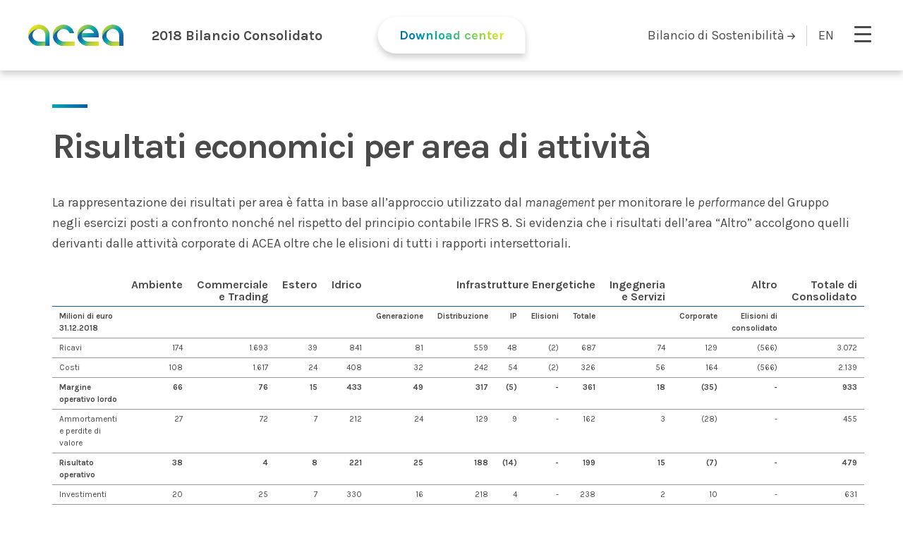

--- FILE ---
content_type: text/html; charset=utf-8
request_url: http://consolidato2018.gruppo.acea.it/it/risultati-economici-area-di-attivita
body_size: 136344
content:
<!doctype html>
<html>
<head>
  <meta http-equiv="Content-Type" content="text/html; charset=utf-8" />
<link rel="shortcut icon" href="http://consolidato2018.gruppo.acea.it/sites/aceaar18/files/favicon_0.ico" type="image/vnd.microsoft.icon" />
<meta name="description" content="Risultati economici per area di attività La rappresentazione dei risultati per area è fatta in base all’approccio utilizzato dal management per monitorare le performance del Gruppo negli esercizi posti a confronto nonché nel rispetto del principio contabile IFRS 8. Si evidenzia che i risultati dell’area “Altro” accolgono quelli derivanti dalle attività corporate di ACEA oltre" />
<meta name="generator" content="Drupal 7 (https://www.drupal.org)" />
<link rel="canonical" href="http://consolidato2018.gruppo.acea.it/it/risultati-economici-area-di-attivita" />
<link rel="shortlink" href="http://consolidato2018.gruppo.acea.it/it/node/74" />
  <meta name="viewport" content="width=device-width, initial-scale=1.0"/>
  <title>Risultati economici per area di attività | ACEA AR</title>
  <style type="text/css" media="all">
@import url("http://consolidato2018.gruppo.acea.it/modules/system/system.base.css?pya04r");
@import url("http://consolidato2018.gruppo.acea.it/modules/system/system.menus.css?pya04r");
@import url("http://consolidato2018.gruppo.acea.it/modules/system/system.messages.css?pya04r");
@import url("http://consolidato2018.gruppo.acea.it/modules/system/system.theme.css?pya04r");
</style>
<style type="text/css" media="all">
@import url("http://consolidato2018.gruppo.acea.it/sites/aceaar18/modules/contrib/jquery_update/replace/ui/themes/base/jquery.ui.core.css?pya04r");
@import url("http://consolidato2018.gruppo.acea.it/sites/aceaar18/modules/contrib/jquery_update/replace/ui/themes/base/jquery.ui.theme.css?pya04r");
@import url("http://consolidato2018.gruppo.acea.it/sites/aceaar18/modules/contrib/jquery_update/replace/ui/themes/base/jquery.ui.menu.css?pya04r");
@import url("http://consolidato2018.gruppo.acea.it/sites/aceaar18/modules/contrib/jquery_update/replace/ui/themes/base/jquery.ui.autocomplete.css?pya04r");
@import url("http://consolidato2018.gruppo.acea.it/sites/aceaar18/modules/contrib/jquery_update/replace/ui/themes/base/jquery.ui.tabs.css?pya04r");
@import url("http://consolidato2018.gruppo.acea.it/sites/aceaar18/modules/contrib/jquery_update/replace/ui/themes/base/jquery.ui.button.css?pya04r");
@import url("http://consolidato2018.gruppo.acea.it/sites/aceaar18/modules/contrib/jquery_update/replace/ui/themes/base/jquery.ui.resizable.css?pya04r");
@import url("http://consolidato2018.gruppo.acea.it/sites/aceaar18/modules/contrib/jquery_update/replace/ui/themes/base/jquery.ui.dialog.css?pya04r");
@import url("http://consolidato2018.gruppo.acea.it/sites/aceaar18/modules/contrib/jquery_update/replace/ui/themes/base/jquery.ui.spinner.css?pya04r");
</style>
<style type="text/css" media="all">
@import url("http://consolidato2018.gruppo.acea.it/sites/aceaar18/modules/contrib/date/date_api/date.css?pya04r");
@import url("http://consolidato2018.gruppo.acea.it/modules/field/theme/field.css?pya04r");
@import url("http://consolidato2018.gruppo.acea.it/modules/node/node.css?pya04r");
@import url("http://consolidato2018.gruppo.acea.it/modules/search/search.css?pya04r");
@import url("http://consolidato2018.gruppo.acea.it/modules/user/user.css?pya04r");
@import url("http://consolidato2018.gruppo.acea.it/sites/aceaar18/modules/contrib/views/css/views.css?pya04r");
</style>
<style type="text/css" media="all">
@import url("http://consolidato2018.gruppo.acea.it/sites/aceaar18/modules/contrib/apachesolr_autocomplete/apachesolr_autocomplete.css?pya04r");
@import url("http://consolidato2018.gruppo.acea.it/sites/aceaar18/modules/contrib/ctools/css/ctools.css?pya04r");
@import url("http://consolidato2018.gruppo.acea.it/sites/aceaar18/modules/custom/mercurio/css/mercurio.css?pya04r");
@import url("http://consolidato2018.gruppo.acea.it/sites/aceaar18/modules/custom/msgutils/css/default.css?pya04r");
@import url("http://consolidato2018.gruppo.acea.it/modules/locale/locale.css?pya04r");
</style>
<style type="text/css" media="all">
@import url("http://consolidato2018.gruppo.acea.it/sites/aceaar18/themes/acea18/css/screen.css?pya04r");
</style>
  <script type="text/javascript" src="http://consolidato2018.gruppo.acea.it/sites/aceaar18/modules/contrib/jquery_update/replace/jquery/1.10/jquery.js?v=1.10.2"></script>
<script type="text/javascript" src="http://consolidato2018.gruppo.acea.it/misc/jquery.once.js?v=1.2"></script>
<script type="text/javascript" src="http://consolidato2018.gruppo.acea.it/misc/drupal.js?pya04r"></script>
<script type="text/javascript" src="http://consolidato2018.gruppo.acea.it/sites/aceaar18/modules/contrib/jquery_update/replace/ui/ui/jquery.ui.core.js?v=1.10.2"></script>
<script type="text/javascript" src="http://consolidato2018.gruppo.acea.it/sites/aceaar18/modules/contrib/jquery_update/replace/ui/ui/jquery.ui.widget.js?v=1.10.2"></script>
<script type="text/javascript" src="http://consolidato2018.gruppo.acea.it/sites/aceaar18/modules/contrib/jquery_update/replace/ui/ui/jquery.ui.position.js?v=1.10.2"></script>
<script type="text/javascript" src="http://consolidato2018.gruppo.acea.it/sites/aceaar18/modules/contrib/jquery_update/replace/ui/ui/jquery.ui.menu.js?v=1.10.2"></script>
<script type="text/javascript" src="http://consolidato2018.gruppo.acea.it/sites/aceaar18/modules/contrib/jquery_update/replace/ui/ui/jquery.ui.autocomplete.js?v=1.10.2"></script>
<script type="text/javascript" src="http://consolidato2018.gruppo.acea.it/sites/aceaar18/modules/contrib/jquery_update/replace/ui/ui/jquery.ui.tabs.js?v=1.10.2"></script>
<script type="text/javascript" src="http://consolidato2018.gruppo.acea.it/sites/aceaar18/modules/contrib/jquery_update/replace/ui/ui/jquery.ui.button.js?v=1.10.2"></script>
<script type="text/javascript" src="http://consolidato2018.gruppo.acea.it/sites/aceaar18/modules/contrib/jquery_update/replace/ui/ui/jquery.ui.mouse.js?v=1.10.2"></script>
<script type="text/javascript" src="http://consolidato2018.gruppo.acea.it/sites/aceaar18/modules/contrib/jquery_update/replace/ui/ui/jquery.ui.draggable.js?v=1.10.2"></script>
<script type="text/javascript" src="http://consolidato2018.gruppo.acea.it/sites/aceaar18/modules/contrib/jquery_update/replace/ui/ui/jquery.ui.resizable.js?v=1.10.2"></script>
<script type="text/javascript" src="http://consolidato2018.gruppo.acea.it/sites/aceaar18/modules/contrib/jquery_update/replace/ui/ui/jquery.ui.dialog.js?v=1.10.2"></script>
<script type="text/javascript" src="http://consolidato2018.gruppo.acea.it/sites/aceaar18/modules/contrib/jquery_update/replace/ui/external/jquery.cookie.js?v=67fb34f6a866c40d0570"></script>
<script type="text/javascript" src="http://consolidato2018.gruppo.acea.it/sites/aceaar18/modules/contrib/jquery_update/replace/ui/ui/jquery.ui.spinner.js?v=1.10.2"></script>
<script type="text/javascript" src="http://consolidato2018.gruppo.acea.it/sites/aceaar18/modules/custom/msgutils/script/jquery.textresizer.js?pya04r"></script>
<script type="text/javascript" src="http://consolidato2018.gruppo.acea.it/sites/aceaar18/modules/custom/msgutils/script/script.js?pya04r"></script>
<script type="text/javascript" src="http://consolidato2018.gruppo.acea.it/sites/aceaar18/files/languages/it_Q-vkcvfNoKh3uQzqoAMyVNbIcZHs2s_un-iTLBXdFB4.js?pya04r"></script>
<script type="text/javascript" src="http://consolidato2018.gruppo.acea.it/sites/aceaar18/modules/contrib/apachesolr_autocomplete/apachesolr_autocomplete_jqueryui.js?pya04r"></script>
<script type="text/javascript" src="http://consolidato2018.gruppo.acea.it/sites/aceaar18/modules/contrib/google_analytics/googleanalytics.js?pya04r"></script>
<script type="text/javascript">
<!--//--><![CDATA[//><!--
(function(i,s,o,g,r,a,m){i["GoogleAnalyticsObject"]=r;i[r]=i[r]||function(){(i[r].q=i[r].q||[]).push(arguments)},i[r].l=1*new Date();a=s.createElement(o),m=s.getElementsByTagName(o)[0];a.async=1;a.src=g;m.parentNode.insertBefore(a,m)})(window,document,"script","https://www.google-analytics.com/analytics.js","ga");ga("create", "UA-117945405-4", {"cookieDomain":"auto"});ga("set", "anonymizeIp", true);ga("send", "pageview");
//--><!]]>
</script>
<script type="text/javascript" src="http://consolidato2018.gruppo.acea.it/sites/aceaar18/themes/acea18/js/fullpage.min.js?pya04r"></script>
<script type="text/javascript" src="http://consolidato2018.gruppo.acea.it/sites/aceaar18/themes/acea18/js/owl.carousel.min.js?pya04r"></script>
<script type="text/javascript" src="http://consolidato2018.gruppo.acea.it/sites/aceaar18/themes/acea18/js/countUp.min.js?pya04r"></script>
<script type="text/javascript" src="http://consolidato2018.gruppo.acea.it/sites/aceaar18/themes/acea18/js/jquery.modal.min.js?pya04r"></script>
<script type="text/javascript" src="http://consolidato2018.gruppo.acea.it/sites/aceaar18/themes/acea18/js/jquery.onscreen.min.js?pya04r"></script>
<script type="text/javascript" src="http://consolidato2018.gruppo.acea.it/sites/aceaar18/themes/acea18/js/main.js?pya04r"></script>
<script type="text/javascript" src="http://consolidato2018.gruppo.acea.it/sites/aceaar18/themes/acea18/js/main-roberto.js?pya04r"></script>
<script type="text/javascript" src="http://consolidato2018.gruppo.acea.it/sites/aceaar18/themes/acea18/js/_acea17.js?pya04r"></script>
<script type="text/javascript">
<!--//--><![CDATA[//><!--
jQuery.extend(Drupal.settings, {"basePath":"\/","pathPrefix":"it\/","ajaxPageState":{"theme":"acea18ar","theme_token":"Xg1W7s_6WbZjfnV4npXHreiNH46XIskUBdLfCcXbCB4","js":{"sites\/aceaar18\/modules\/contrib\/jquery_update\/replace\/jquery\/1.10\/jquery.js":1,"misc\/jquery.once.js":1,"misc\/drupal.js":1,"sites\/aceaar18\/modules\/contrib\/jquery_update\/replace\/ui\/ui\/jquery.ui.core.js":1,"sites\/aceaar18\/modules\/contrib\/jquery_update\/replace\/ui\/ui\/jquery.ui.widget.js":1,"sites\/aceaar18\/modules\/contrib\/jquery_update\/replace\/ui\/ui\/jquery.ui.position.js":1,"sites\/aceaar18\/modules\/contrib\/jquery_update\/replace\/ui\/ui\/jquery.ui.menu.js":1,"sites\/aceaar18\/modules\/contrib\/jquery_update\/replace\/ui\/ui\/jquery.ui.autocomplete.js":1,"sites\/aceaar18\/modules\/contrib\/jquery_update\/replace\/ui\/ui\/jquery.ui.tabs.js":1,"sites\/aceaar18\/modules\/contrib\/jquery_update\/replace\/ui\/ui\/jquery.ui.button.js":1,"sites\/aceaar18\/modules\/contrib\/jquery_update\/replace\/ui\/ui\/jquery.ui.mouse.js":1,"sites\/aceaar18\/modules\/contrib\/jquery_update\/replace\/ui\/ui\/jquery.ui.draggable.js":1,"sites\/aceaar18\/modules\/contrib\/jquery_update\/replace\/ui\/ui\/jquery.ui.resizable.js":1,"sites\/aceaar18\/modules\/contrib\/jquery_update\/replace\/ui\/ui\/jquery.ui.dialog.js":1,"sites\/aceaar18\/modules\/contrib\/jquery_update\/replace\/ui\/external\/jquery.cookie.js":1,"sites\/aceaar18\/modules\/contrib\/jquery_update\/replace\/ui\/ui\/jquery.ui.spinner.js":1,"sites\/aceaar18\/modules\/custom\/msgutils\/script\/jquery.textresizer.js":1,"sites\/aceaar18\/modules\/custom\/msgutils\/script\/script.js":1,"public:\/\/languages\/it_Q-vkcvfNoKh3uQzqoAMyVNbIcZHs2s_un-iTLBXdFB4.js":1,"sites\/aceaar18\/modules\/contrib\/apachesolr_autocomplete\/apachesolr_autocomplete_jqueryui.js":1,"sites\/aceaar18\/modules\/contrib\/google_analytics\/googleanalytics.js":1,"0":1,"sites\/aceaar18\/themes\/acea18\/js\/fullpage.min.js":1,"sites\/aceaar18\/themes\/acea18\/js\/owl.carousel.min.js":1,"sites\/aceaar18\/themes\/acea18\/js\/countUp.min.js":1,"sites\/aceaar18\/themes\/acea18\/js\/jquery.modal.min.js":1,"sites\/aceaar18\/themes\/acea18\/js\/jquery.onscreen.min.js":1,"sites\/aceaar18\/themes\/acea18\/js\/main.js":1,"sites\/aceaar18\/themes\/acea18\/js\/main-roberto.js":1,"sites\/aceaar18\/themes\/acea18\/js\/_acea17.js":1},"css":{"modules\/system\/system.base.css":1,"modules\/system\/system.menus.css":1,"modules\/system\/system.messages.css":1,"modules\/system\/system.theme.css":1,"misc\/ui\/jquery.ui.core.css":1,"misc\/ui\/jquery.ui.theme.css":1,"misc\/ui\/jquery.ui.menu.css":1,"misc\/ui\/jquery.ui.autocomplete.css":1,"misc\/ui\/jquery.ui.tabs.css":1,"misc\/ui\/jquery.ui.button.css":1,"misc\/ui\/jquery.ui.resizable.css":1,"misc\/ui\/jquery.ui.dialog.css":1,"misc\/ui\/jquery.ui.spinner.css":1,"sites\/aceaar18\/modules\/contrib\/date\/date_api\/date.css":1,"modules\/field\/theme\/field.css":1,"modules\/node\/node.css":1,"modules\/search\/search.css":1,"modules\/user\/user.css":1,"sites\/aceaar18\/modules\/contrib\/views\/css\/views.css":1,"sites\/aceaar18\/modules\/contrib\/apachesolr_autocomplete\/apachesolr_autocomplete.css":1,"sites\/aceaar18\/modules\/contrib\/ctools\/css\/ctools.css":1,"sites\/aceaar18\/modules\/custom\/mercurio\/css\/mercurio.css":1,"sites\/aceaar18\/modules\/custom\/msgutils\/css\/default.css":1,"modules\/locale\/locale.css":1,"sites\/aceaar18\/themes\/acea18\/css\/screen.css":1}},"msgutils":{"internalprefix":"internal:","internalprefixshow":true,"internalpath":"node\/74","paginatore_attiva":0,"paginatore_page":null,"paginatore_min":1,"paginatore_max":1,"paginatore_selettore":".node .field-name-body .field-item","dialog_delta_height":"20","dialog_delta_width":"90%","paginatore_contenuto_originale":"","paginatore_contenuto_pagine":"","pagebreak":"\u003C!--pagebreak--\u003E","basket":{"delimiter":"-"},"arg1":"74"},"apachesolr_autocomplete":{"forms":{"search-block-form":{"id":"search-block-form","path":"\/it\/apachesolr_autocomplete_callback\/apachesolr_search_page%3Acore_search"}}},"googleanalytics":{"trackOutbound":1,"trackMailto":1,"trackDownload":1,"trackDownloadExtensions":"7z|aac|arc|arj|asf|asx|avi|bin|csv|doc(x|m)?|dot(x|m)?|exe|flv|gif|gz|gzip|hqx|jar|jpe?g|js|mp(2|3|4|e?g)|mov(ie)?|msi|msp|pdf|phps|png|ppt(x|m)?|pot(x|m)?|pps(x|m)?|ppam|sld(x|m)?|thmx|qtm?|ra(m|r)?|sea|sit|tar|tgz|torrent|txt|wav|wma|wmv|wpd|xls(x|m|b)?|xlt(x|m)|xlam|xml|z|zip"}});
//--><!]]>
</script>
</head>
<body class="html not-front not-logged-in one-sidebar sidebar-first page-node page-node- page-node-74 node-type-page i18n-it ar">
  <div id="skip-link">
    <a href="#main-content" class="element-invisible element-focusable">Skip to main content</a>
  </div>
    
<header class="site-header full">
	<div class="col-left">
		<a class="logo" href="/it" title="Back to Home" rel="home">
	    <svg width="135px" height="30px" viewBox="0 0 135 30" version="1.1" xmlns="http://www.w3.org/2000/svg" xmlns:xlink="http://www.w3.org/1999/xlink">
	      <defs>
	        <linearGradient x1="84.75704%" y1="59.8119111%" x2="-10.8733414%" y2="-33.1508633%" id="linearGradient-1">
	          <stop stop-color="#1563AB" offset="0%"></stop>
	          <stop stop-color="#00A1B4" offset="25.8848852%"></stop>
	          <stop stop-color="#ADCF3A" offset="58.6834343%"></stop>
	          <stop stop-color="#E7E117" offset="100%"></stop>
	        </linearGradient>
	        <linearGradient x1="100%" y1="98.7995636%" x2="18.0704167%" y2="12.7902034%" id="linearGradient-2">
	          <stop stop-color="#1563AB" offset="0%"></stop>
	          <stop stop-color="#00A1B4" offset="25.8848852%"></stop>
	          <stop stop-color="#ADCF3A" offset="58.6834343%"></stop>
	          <stop stop-color="#E7E117" offset="100%"></stop>
	        </linearGradient>
	        <linearGradient x1="31.5814394%" y1="50%" x2="122.031393%" y2="145.734013%" id="linearGradient-3">
	          <stop stop-color="#1563AB" offset="0%"></stop>
	          <stop stop-color="#00A1B4" offset="25.8848852%"></stop>
	          <stop stop-color="#ADCF3A" offset="58.6834343%"></stop>
	          <stop stop-color="#E7E117" offset="100%"></stop>
	        </linearGradient>
	        <linearGradient x1="84.75704%" y1="59.8156016%" x2="-10.8733414%" y2="-33.1821385%" id="linearGradient-4">
	          <stop stop-color="#1563AB" offset="0%"></stop>
	          <stop stop-color="#00A1B4" offset="25.8848852%"></stop>
	          <stop stop-color="#ADCF3A" offset="58.6834343%"></stop>
	          <stop stop-color="#E7E117" offset="100%"></stop>
	        </linearGradient>
	        <linearGradient x1="24.5916453%" y1="28.7433936%" x2="106.55884%" y2="105.764967%" id="linearGradient-5">
	          <stop stop-color="#1563AB" offset="0%"></stop>
	          <stop stop-color="#00A1B4" offset="25.8848852%"></stop>
	          <stop stop-color="#ADCF3A" offset="58.6834343%"></stop>
	          <stop stop-color="#E7E117" offset="100%"></stop>
	        </linearGradient>
	        <linearGradient x1="24.5916453%" y1="36.4902195%" x2="106.55884%" y2="85.4418032%" id="linearGradient-6">
	          <stop stop-color="#1563AB" offset="0%"></stop>
	          <stop stop-color="#00A1B4" offset="25.8848852%"></stop>
	          <stop stop-color="#ADCF3A" offset="58.6834343%"></stop>
	          <stop stop-color="#E7E117" offset="100%"></stop>
	        </linearGradient>
	      </defs>
	      <g id="Symbols" stroke="none" stroke-width="1" fill="none" fill-rule="evenodd">
	        <g id="gradient-logo">
	          <g id="Group-2">
	            <path d="M84.7631256,6.02824765 C87.2764431,6.02824765 89.41541,6.90239026 91.1850679,8.64818504 C92.1946804,9.64684939 92.9068291,10.7687903 93.33916,12.0077816 L76.149278,12.0077816 C76.590432,10.7687903 77.3139246,9.64684939 78.3399229,8.64818504 C80.1108412,6.90239026 82.2510685,6.02824765 84.7631256,6.02824765 L84.7631256,6.02824765 Z M98.2006775,18.0308981 L99.9325222,18.0308981 L99.9325222,14.9925677 C99.9325222,10.853465 98.442682,7.33074504 95.4655225,4.41942678 C92.5173531,1.47697809 88.9503076,0.00637634783 84.7631256,0.00637634783 C80.5746831,0.00637634783 76.9925124,1.47697809 74.0140924,4.41942678 C71.0671835,7.33074504 69.593729,10.8547103 69.593729,14.9925677 C69.593729,19.1291798 71.0671835,22.6693329 74.0140924,25.6130268 C76.991252,28.5230998 80.5746831,29.978759 84.7631256,29.978759 L99.9325222,29.978759 L99.9325222,24.0004703 L93.8370339,24.0004703 L93.8370339,24.0029607 L84.7631256,24.0029607 C82.2510685,24.0029607 80.1108412,23.1138755 78.3399229,21.3344598 C77.3290499,20.3519833 76.610599,19.2487207 76.169445,18.0308981 L93.8370339,18.0308981 L98.2006775,18.0308981 Z" id="Fill-1" fill="url(#linearGradient-1)"></path>
	            <path d="M59.0591052,24.0030852 L49.9851969,24.0030852 C47.4731398,24.0030852 45.3329125,23.114 43.5632546,21.3345843 C41.7646066,19.5887896 40.8646524,17.4756557 40.8646524,14.9926922 C40.8646524,12.5109739 41.7646066,10.3953496 43.5632546,8.64830957 C45.3329125,6.90251478 47.4731398,6.02837217 49.9851969,6.02837217 C52.4985145,6.02837217 54.6387418,6.90251478 56.4071392,8.64830957 C57.4167517,9.64697391 58.1289004,10.7689148 58.5612313,12.0079061 L64.8760362,12.0079061 C64.3176613,9.13269913 62.9210936,6.60366261 60.6875938,4.41830609 C57.7406848,1.47710261 54.1736394,0.00650086957 49.9851969,0.00650086957 C45.7980149,0.00650086957 42.2145837,1.47710261 39.2361638,4.4195513 C36.2892548,7.33086957 34.8158003,10.8548348 34.8158003,14.9926922 C34.8158003,19.1293043 36.2892548,22.6694574 39.2361638,25.6131513 C42.2133233,28.5232243 45.7967545,29.9788835 49.9851969,29.9788835 L65.1545935,29.9788835 L65.1545935,24.0005948 L59.0591052,24.0005948 L59.0591052,24.0030852 Z" id="Fill-4" fill="url(#linearGradient-1)"></path>
	            <path d="M8.76908104,8.64818504 C10.5387389,6.90239026 12.6789662,6.02824765 15.1910233,6.02824765 C17.7043409,6.02824765 19.8445682,6.90239026 21.6129656,8.64818504 C23.3801027,10.395225 24.2649316,12.5108494 24.2649316,14.9925677 L24.2649316,24.0029607 L15.1910233,24.0029607 C12.6789662,24.0029607 10.5387389,23.1138755 8.76908104,21.3344598 C6.97043302,19.588665 6.07173923,17.4755311 6.07173923,14.9925677 C6.07173923,12.5108494 6.97043302,10.395225 8.76908104,8.64818504 M15.1910233,29.978759 L30.3604199,29.978759 L30.3604199,14.9925677 C30.3604199,10.853465 28.8705797,7.33074504 25.8946806,4.41942678 C22.9465113,1.47697809 19.3782053,0.00637634783 15.1910233,0.00637634783 C11.0025809,0.00637634783 7.42041013,1.47697809 4.44199018,4.41942678 C1.49508123,7.33074504 0.0216267579,10.8547103 0.0216267579,14.9925677 C0.0216267579,19.1291798 1.49508123,22.6693329 4.44199018,25.6130268 C7.42041013,28.5230998 11.0025809,29.978759 15.1910233,29.978759" id="Fill-7" fill="url(#linearGradient-2)"></path>
	            <path d="M8.77431188,21.3361476 C6.97595978,19.5910457 6.07615362,17.4762609 6.07615362,14.9955276 C6.07615362,12.5147942 6.97469955,10.4000095 8.77431188,8.65241811 C10.4327781,7.01685181 12.4163844,6.14554556 14.7276512,6.04347826 C10.7541375,6.04347826 7.31370215,7.6168084 4.44793295,10.4460643 C2.24252569,12.6230851 0.863831089,15.1436497 0.30806846,18.0077578 C0.862570857,20.8780895 2.24252569,23.4135907 4.44793295,25.6142613 C7.42586287,28.5231794 11.0074443,29.9782609 15.1964578,29.9782609 L24.2713936,29.9782609 L24.2713936,24.0048342 L15.1964578,24.0048342 C12.6835538,24.0048342 10.5436786,23.1148571 8.77431188,21.3361476" id="Fill-10" fill="url(#linearGradient-3)"></path>
	            <path d="M113.391868,8.64818504 C115.159933,6.90239026 117.301018,6.02824765 119.812603,6.02824765 C122.325448,6.02824765 124.464013,6.90239026 126.232078,8.64818504 C128.000143,10.395225 128.884806,12.5108494 128.884806,14.9925677 L128.884806,24.0029607 L119.812603,24.0029607 C117.301018,24.0029607 115.159933,23.1138755 113.391868,21.3344598 C111.593558,19.588665 110.693773,17.4755311 110.693773,14.9925677 C110.693773,12.5108494 111.593558,10.395225 113.391868,8.64818504 M119.812603,29.978759 L134.979148,29.978759 L134.979148,14.9925677 C134.979148,10.853465 133.488328,7.33074504 130.512988,4.41942678 C127.565373,1.47697809 123.998998,0.00637634783 119.812603,0.00637634783 C115.624948,0.00637634783 112.043451,1.47697809 109.065591,4.41942678 C106.119236,7.33074504 104.646059,10.8547103 104.646059,14.9925677 C104.646059,19.1291798 106.119236,22.6693329 109.065591,25.6130268 C112.043451,28.5230998 115.623688,29.978759 119.812603,29.978759" id="Fill-12" fill="url(#linearGradient-4)"></path>
	            <path d="M113.385559,21.3361476 C111.587207,19.5910457 110.687401,17.4762609 110.687401,14.9955276 C110.687401,12.5147942 111.585946,10.4000095 113.385559,8.65241811 C115.044025,7.01685181 117.027631,6.14554556 119.338898,6.04347826 C115.365384,6.04347826 111.924949,7.6168084 109.05918,10.4460643 C106.852512,12.6230851 105.475078,15.1436497 104.919315,18.0077578 C105.473818,20.8780895 106.853773,23.4135907 109.05918,25.6142613 C112.03711,28.5231794 115.617431,29.9782609 119.807705,29.9782609 L128.882641,29.9782609 L128.882641,24.0048342 L119.807705,24.0048342 C117.294801,24.0048342 115.154926,23.1148571 113.385559,21.3361476" id="Fill-15" fill="url(#linearGradient-5)"></path>
	            <path d="M43.5422828,21.3361476 C41.7438787,19.5910457 40.8440466,17.4762609 40.8440466,14.9955276 C40.8440466,12.5147942 41.7426185,10.4000095 43.5422828,8.65241811 C45.200797,7.01685181 47.1844607,6.14554556 49.4957943,6.04347826 C45.5221657,6.04347826 42.0816309,7.6168084 39.2157788,10.4460643 C37.0090475,12.6230851 35.6315733,15.1436497 35.0757946,18.0077578 C35.6303131,20.8780895 37.0103078,23.4135907 39.2157788,25.6142613 C42.1937948,28.5231794 45.7754798,29.9782609 49.9646145,29.9782609 L65.1344743,29.9782609 L65.1344743,24.0048342 L49.9646145,24.0048342 C47.4516378,24.0048342 45.3117007,23.1148571 43.5422828,21.3361476" id="Fill-17" fill="url(#linearGradient-6)"></path>
	            <path d="M78.3329191,21.3361476 C76.5333302,19.5910457 75.6335358,17.4762609 75.6335358,14.9955276 C75.6335358,12.5147942 76.53207,10.4000095 78.3329191,8.65241811 C79.9901036,7.01685181 81.9749443,6.14554556 84.286181,6.04347826 C80.3114588,6.04347826 76.8723284,7.6168084 74.0053363,10.4460643 C71.7999577,12.6230851 70.4225413,15.1436497 69.8655257,18.0077578 C70.4212811,20.8780895 71.7999577,23.4135907 74.0053363,25.6142613 C76.9844877,28.5231794 80.5647622,29.9782609 84.7549815,29.9782609 L99.9242054,29.9782609 L99.9242054,24.0048342 L84.7549815,24.0048342 C82.2421102,24.0048342 80.1010026,23.1148571 78.3329191,21.3361476" id="Fill-19" fill="url(#linearGradient-6)"></path>
	          </g>
	        </g>
	      </g>
	    </svg>
	  </a>

		<h3 class="site-slogan">
			2018 Bilancio Consolidato		</h3>
	</div>

	<div class="ar-download-center btn shadow bkg--bianco">
		<a class="gradient--text" href="http://reports2018.gruppo.acea.it/it/#Download">
			Download center		</a>
	</div>

	<div class="col-right site-header__tools">
    <a class="acea-link" href="http://sostenibilita2018.gruppo.acea.it/it">Bilancio di Sostenibilità      <svg width="11px" height="9px" viewBox="0 0 11 9" version="1.1" xmlns="http://www.w3.org/2000/svg" xmlns:xlink="http://www.w3.org/1999/xlink">
        <g id="Symbols" stroke="none" stroke-width="1" fill="none" fill-rule="evenodd">
            <g id="CTA-/-link-grigio" transform="translate(-97.000000, -6.000000)" fill="#4A4A4A" fill-rule="nonzero">
                <g id="CTA-/-link">
                    <path d="M97.6513158,11.187569 L105.723289,11.187569 L103.298947,13.7862414 C103.0445,14.0590345 103.0445,14.5009655 103.298947,14.7737586 C103.553105,15.0465517 103.96575,15.0463966 104.219908,14.7737586 L107.756118,10.9827414 C107.878421,10.8517759 107.946882,10.6744138 107.946882,10.4889828 C107.946882,10.3035517 107.878132,10.1260345 107.756118,9.99506897 L104.219908,6.20451724 C104.092684,6.06812069 103.926237,6 103.759355,6 C103.592474,6 103.425737,6.06796552 103.298803,6.20436207 C103.044355,6.47731034 103.044355,6.91924138 103.298803,7.19187931 L105.723289,9.79086207 L97.6513158,9.79086207 C97.2916447,9.79086207 97,10.1036897 97,10.4891379 C97,10.8748966 97.2916447,11.187569 97.6513158,11.187569 Z" id="link-arrow"></path>
                </g>
            </g>
        </g>
      </svg>
    </a>
      <div class="region region-header">
    <div id="block-locale-language" class="block block-locale">

    
  <div class="content">
    <ul class="language-switcher-locale-url"><li class="it first active"><a href="/it/risultati-economici-area-di-attivita" class="language-link active" xml:lang="it" title="Risultati economici per area di attività">IT</a></li>
<li class="en last"><a href="/en/economic-results-segment" class="language-link" xml:lang="en" title="Economic results by segment">EN</a></li>
</ul>  </div>
</div>
  </div>

    <button class="search-button">
      <svg height="29" viewBox="0 0 29 29" width="29" xmlns="http://www.w3.org/2000/svg"><path d="m20.5228749 19.1154082 8.4253918 8.4253918c.4021333.4021333.4021333 1.0053333 0 1.4074667-.2010667.2010666-.6032.2010666-.8042667.2010666s-.6032 0-.8042667-.2010666l-8.3343331-8.3343331c-1.9088899 1.5599356-4.3334653 2.5033997-6.9467335 2.5033997-6.03200003 0-11.0586667-5.0266666-11.0586667-11.0586666 0-6.03200003 5.02666667-11.0586667 11.0586667-11.0586667 6.032 0 11.0586666 5.02666667 11.0586666 11.0586667 0 2.6637328-.9802543 5.1314148-2.5944584 7.0567415zm-8.4642082-16.10474153c-5.0266667 0-9.04800003 4.02133333-9.04800003 9.04800003 0 5.0266666 4.02133333 9.048 9.04800003 9.048 5.0266666 0 9.048-4.0213334 9.048-9.048 0-5.0266667-4.0213334-9.04800003-9.048-9.04800003z" fill="#4a4a4a" transform="translate(-1 -1)"/></svg>
    </button>
    <button class="burger-menu hamburger hamburger--slider js-nav-toggler" type="button">
      <span class="hamburger-box">
        <span class="hamburger-inner"></span>
      </span>
    </button>
  </div>

	<div class="nav-main__wrapper">
		<div class="container flex-wrapper">
			<nav class="nav-main">
				<ul class="nav-main__items"><li class="nav-main__li-level1 hasChildren"><span class="nolink"><span>Il Gruppo</span></span><ul class="nav-main__sublevel nav-main__level-2"><li class="nav-main__li-level2"><a href="/it/il-gruppo/lettera-agli-azionisti"><span>Lettera agli azionisti</span></a></li><li class="nav-main__li-level2"><a href="/it/modello-organizzativo-di-acea"><span>Modello Organizzativo di Acea</span></a></li><li class="nav-main__li-level2"><a href="/it/organi-sociali"><span>Organi sociali</span></a></li></ul></li><li class="nav-main__li-level1 hasChildren"><span class="nolink"><span>Il 2018 di Acea</span></span><ul class="nav-main__sublevel nav-main__level-2"><li class="nav-main__li-level2"><a href="/it/sintesi-dei-risultati"><span>Sintesi dei Risultati</span></a></li><li class="nav-main__li-level2 hasChildren"><a href="/it/sintesi-della-gestione-e-andamento-economico-e-finanziario-del-gruppo"><span>Sintesi della gestione e andamento economico e finanziario del Gruppo</span><svg class="arrow" enable-background="new 0 0 26 15" viewBox="0 0 26 15" xmlns="http://www.w3.org/2000/svg"><path fill="#005CA9" d="m23.303-.002-10.836 10.836-10.837-10.836-2.084 2.084 12.921 12.92 2.084-2.084 10.836-10.836z" fill="#231f20"/></svg></a><ul class="nav-main__sublevel nav-main__level-3"><li class="nav-main__li-level3"><a href="/it/sintesi-dei-risultati-andamento-dei-risultati-economici"><span>Sintesi dei risultati: andamento dei risultati economici</span></a></li><li class="nav-main__li-level3"><a href="/it/sintesi-dei-risultati-andamento-dei-risultati-patrimoniali-e-finanziari"><span>Sintesi dei risultati: andamento dei risultati patrimoniali e finanziari</span></a></li></ul></li></ul></li><li class="nav-main__li-level1 hasChildren"><span class="nolink"><span>Contesto di riferimento</span></span><ul class="nav-main__sublevel nav-main__level-2"><li class="nav-main__li-level2"><a href="/it/andamento-dei-mercati-azionari-e-del-titolo-acea"><span>Andamento dei mercati azionari e del titolo ACEA</span></a></li><li class="nav-main__li-level2"><a href="/it/mercato-energetico"><span>Mercato energetico</span></a></li><li class="nav-main__li-level2 hasChildren"><a href="/it/tariffe-il-servizio-di-trasporto"><span>Tariffe per il servizio di trasporto</span><svg class="arrow" enable-background="new 0 0 26 15" viewBox="0 0 26 15" xmlns="http://www.w3.org/2000/svg"><path fill="#005CA9" d="m23.303-.002-10.836 10.836-10.837-10.836-2.084 2.084 12.921 12.92 2.084-2.084 10.836-10.836z" fill="#231f20"/></svg></a><ul class="nav-main__sublevel nav-main__level-3"><li class="nav-main__li-level3"><a href="/it/il-mercato-del-waste-management"><span>Il mercato del Waste Management</span></a></li><li class="nav-main__li-level3"><a href="/it/regolazione-idrica"><span>Regolazione idrica</span></a></li><li class="nav-main__li-level3"><a href="/it/attivita-dellarera-materia-di-servizi-idrici"><span>Attività dell’ARERA in materia di servizi idrici</span></a></li><li class="nav-main__li-level3"><a href="/it/contesto-di-riferimento/tariffe-il-servizio-di-trasporto/attivita-dellarera-materia-di-servizi"><span>Attività dell’ARERA in materia di servizi elettrici: Area Industriale Infrastrutture Energetiche</span></a></li><li class="nav-main__li-level3"><a href="/it/attivita-dellarera-materia-di-servizi-elettrici-area-commerciale-e-trading"><span>Attività dell’ARERA in materia di servizi elettrici: Area Commerciale e Trading</span></a></li><li class="nav-main__li-level3"><a href="/it/scenario-di-riferimento-gli-aspetti-esg-environmental-social-governance"><span>Scenario di riferimento per gli aspetti ESG (environmental, social, governance)</span></a></li></ul></li></ul></li><li class="nav-main__li-level1 hasChildren open active"><span class="nolink"><span>Andamento delle Aree di attività</span></span><ul class="nav-main__sublevel nav-main__level-2"><li class="nav-main__li-level2 open active"><a href="/it/risultati-economici-area-di-attivita" class="active"><span>Risultati economici per area di attività</span></a></li><li class="nav-main__li-level2 hasChildren"><a href="/it/area-industriale-ambiente"><span>Area Industriale Ambiente</span><svg class="arrow" enable-background="new 0 0 26 15" viewBox="0 0 26 15" xmlns="http://www.w3.org/2000/svg"><path fill="#005CA9" d="m23.303-.002-10.836 10.836-10.837-10.836-2.084 2.084 12.921 12.92 2.084-2.084 10.836-10.836z" fill="#231f20"/></svg></a><ul class="nav-main__sublevel nav-main__level-3"><li class="nav-main__li-level3"><a href="/it/dati-operativi-e-risultati-economici-e-patrimoniali-del-periodo-0"><span>Dati operativi e risultati economici e patrimoniali del periodo</span></a></li><li class="nav-main__li-level3"><a href="/it/andamento-delle-aree-di-attivita/area-industriale-ambiente/eventi-significativi-dellesercizio-2018"><span>Eventi significativi dell’esercizio 2018</span></a></li></ul></li><li class="nav-main__li-level2 hasChildren"><a href="/it/area-industriale-commerciale-e-trading"><span>Area Industriale Commerciale e Trading</span><svg class="arrow" enable-background="new 0 0 26 15" viewBox="0 0 26 15" xmlns="http://www.w3.org/2000/svg"><path fill="#005CA9" d="m23.303-.002-10.836 10.836-10.837-10.836-2.084 2.084 12.921 12.92 2.084-2.084 10.836-10.836z" fill="#231f20"/></svg></a><ul class="nav-main__sublevel nav-main__level-3"><li class="nav-main__li-level3"><a href="/it/dati-operativi-e-risultati-economici-e-patrimoniali-dellesercizio-2"><span>Dati operativi e risultati economici e patrimoniali dell’esercizio</span></a></li><li class="nav-main__li-level3"><a href="/it/eventi-significativi-dellesercizio-2018-4"><span>Eventi significativi dell’esercizio 2018</span></a></li></ul></li><li class="nav-main__li-level2 hasChildren"><a href="/it/area-industriale-estero"><span>Area Industriale Estero</span><svg class="arrow" enable-background="new 0 0 26 15" viewBox="0 0 26 15" xmlns="http://www.w3.org/2000/svg"><path fill="#005CA9" d="m23.303-.002-10.836 10.836-10.837-10.836-2.084 2.084 12.921 12.92 2.084-2.084 10.836-10.836z" fill="#231f20"/></svg></a><ul class="nav-main__sublevel nav-main__level-3"><li class="nav-main__li-level3"><a href="/it/dati-operativi-e-risultati-economici-e-patrimoniali-dellesercizio-1"><span>Dati operativi e risultati economici e patrimoniali dell’esercizio</span></a></li><li class="nav-main__li-level3"><a href="/it/eventi-significativi-dellesercizio-2018-3"><span>Eventi significativi dell’esercizio 2018</span></a></li></ul></li><li class="nav-main__li-level2 hasChildren"><a href="/it/area-industriale-idrico"><span>Area Industriale Idrico</span><svg class="arrow" enable-background="new 0 0 26 15" viewBox="0 0 26 15" xmlns="http://www.w3.org/2000/svg"><path fill="#005CA9" d="m23.303-.002-10.836 10.836-10.837-10.836-2.084 2.084 12.921 12.92 2.084-2.084 10.836-10.836z" fill="#231f20"/></svg></a><ul class="nav-main__sublevel nav-main__level-3"><li class="nav-main__li-level3"><a href="/it/andamento-delle-aree-di-attivita/area-industriale-idrico/area-idrica-overview"><span>Area Idrica Overview</span></a></li><li class="nav-main__li-level3"><a href="/it/dati-operativi-e-risultati-economici-e-patrimoniali-dellesercizio-0"><span>Dati operativi e risultati economici e patrimoniali dell’esercizio</span></a></li><li class="nav-main__li-level3"><a href="/it/eventi-significativi-dellesercizio-2018-2"><span>Eventi significativi dell’esercizio 2018</span></a></li></ul></li><li class="nav-main__li-level2 hasChildren"><a href="/it/area-industriale-infrastrutture-energetiche"><span>Area Industriale Infrastrutture Energetiche</span><svg class="arrow" enable-background="new 0 0 26 15" viewBox="0 0 26 15" xmlns="http://www.w3.org/2000/svg"><path fill="#005CA9" d="m23.303-.002-10.836 10.836-10.837-10.836-2.084 2.084 12.921 12.92 2.084-2.084 10.836-10.836z" fill="#231f20"/></svg></a><ul class="nav-main__sublevel nav-main__level-3"><li class="nav-main__li-level3"><a href="/it/dati-operativi-e-risultati-economici-e-patrimoniali-dellesercizio"><span>Dati operativi e risultati economici e patrimoniali dell’esercizio</span></a></li><li class="nav-main__li-level3"><a href="/it/eventi-significativi-dellesercizio-2018-1"><span>Eventi significativi dell’esercizio 2018</span></a></li></ul></li><li class="nav-main__li-level2 hasChildren"><a href="/it/area-industriale-ingegneria-e-servizi"><span>Area Industriale Ingegneria e Servizi</span><svg class="arrow" enable-background="new 0 0 26 15" viewBox="0 0 26 15" xmlns="http://www.w3.org/2000/svg"><path fill="#005CA9" d="m23.303-.002-10.836 10.836-10.837-10.836-2.084 2.084 12.921 12.92 2.084-2.084 10.836-10.836z" fill="#231f20"/></svg></a><ul class="nav-main__sublevel nav-main__level-3"><li class="nav-main__li-level3"><a href="/it/dati-operativi-e-risultati-economici-e-patrimoniali-del-periodo"><span>Dati operativi e risultati economici e patrimoniali del periodo</span></a></li><li class="nav-main__li-level3"><a href="/it/eventi-significativi-dellesercizio-2018-0"><span>Eventi significativi dell’esercizio 2018</span></a></li></ul></li><li class="nav-main__li-level2 hasChildren"><a href="/it/corporate"><span>Corporate</span><svg class="arrow" enable-background="new 0 0 26 15" viewBox="0 0 26 15" xmlns="http://www.w3.org/2000/svg"><path fill="#005CA9" d="m23.303-.002-10.836 10.836-10.837-10.836-2.084 2.084 12.921 12.92 2.084-2.084 10.836-10.836z" fill="#231f20"/></svg></a><ul class="nav-main__sublevel nav-main__level-3"><li class="nav-main__li-level3"><a href="/it/risultati-economici-e-patrimoniali-dellesercizio"><span>Risultati economici e patrimoniali dell’esercizio</span></a></li><li class="nav-main__li-level3"><a href="/it/eventi-significativi-dellesercizio-2018"><span>Eventi significativi dell’esercizio 2018</span></a></li></ul></li></ul></li></ul><ul class="nav-main__items"><li class="nav-main__li-level1 hasChildren"><span class="nolink"><span>Altre informazioni</span></span><ul class="nav-main__sublevel nav-main__level-2"><li class="nav-main__li-level2"><a href="/it/fatti-di-rilievo-intervenuti-nel-corso-dellesercizio"><span>Fatti di Rilievo intervenuti nel corso dell’esercizio</span></a></li><li class="nav-main__li-level2"><a href="/it/fatti-di-rilievo-intervenuti-successivamente-alla-chiusura-dellesercizio"><span>Fatti di rilievo intervenuti successivamente alla chiusura dell’esercizio</span></a></li><li class="nav-main__li-level2 hasChildren"><a href="/it/principali-rischi-e-incertezze"><span>Principali rischi e incertezze</span><svg class="arrow" enable-background="new 0 0 26 15" viewBox="0 0 26 15" xmlns="http://www.w3.org/2000/svg"><path fill="#005CA9" d="m23.303-.002-10.836 10.836-10.837-10.836-2.084 2.084 12.921 12.92 2.084-2.084 10.836-10.836z" fill="#231f20"/></svg></a><ul class="nav-main__sublevel nav-main__level-3"><li class="nav-main__li-level3"><a href="/it/rischi-regolatori-e-normativi"><span>Rischi Regolatori e Normativi</span></a></li><li class="nav-main__li-level3"><a href="/it/rischi-operativi-e-ambientali"><span>Rischi operativi e ambientali</span></a></li><li class="nav-main__li-level3"><a href="/it/rischio-mercato"><span>Rischio mercato</span></a></li></ul></li><li class="nav-main__li-level2"><a href="/it/evoluzione-prevedibile-della-gestione"><span>Evoluzione prevedibile della gestione</span></a></li><li class="nav-main__li-level2"><a href="/it/deliberazioni-merito-al-risultato-di-esercizio-e-alla-distribuzione-ai-soci"><span>Deliberazioni in merito al risultato di esercizio e alla distribuzione ai Soci</span></a></li></ul></li><li class="nav-main__li-level1 hasChildren"><span class="nolink"><span>Prospetti consolidati</span></span><ul class="nav-main__sublevel nav-main__level-2"><li class="nav-main__li-level2"><a href="/it/conto-economico-consolidato"><span>Conto Economico Consolidato</span></a></li><li class="nav-main__li-level2"><a href="/it/conto-economico-complessivo-consolidato"><span>Conto Economico Complessivo Consolidato</span></a></li><li class="nav-main__li-level2"><a href="/it/situazione-patrimoniale-e-finanziaria-consolidata"><span>Situazione Patrimoniale e Finanziaria Consolidata</span></a></li><li class="nav-main__li-level2"><a href="/it/rendiconto-finanziario-consolidato"><span>Rendiconto Finanziario Consolidato</span></a></li><li class="nav-main__li-level2"><a href="/it/variazioni-del-patrimonio-netto-consolidato"><span>Variazioni del Patrimonio Netto Consolidato</span></a></li></ul></li><li class="nav-main__li-level1"><a href="/it/download-area"><span>Download Area</span></a></li></ul>	    </nav>

        <div class="region region-navigation">
    <div id="block-block-11" class="block block-block">

    
  <div class="content">
    <div class="floating-box floating-box--medium gradient--full floating-box--square-corner"><span class="floating-box__text text--white">Il nostro profilo</span><a class="floating-box__link hasArrow link-full" href="http://reports2018.gruppo.acea.it/it">Leggi di più</a></div>
<div class="floating-box floating-box--medium gradient--full floating-box--square-corner"><span class="floating-box__text text--white" style="letter-spacing: -3px;">Bilancio<br /> di Sostenibilità</span> <a class="floating-box__link hasArrow link-full" href="http://sostenibilita2018.gruppo.acea.it/">Leggi di più</a></div>  </div>
</div>
  </div>
		</div>
  </div>
</header>

<main role="main">
	
		<div class="tabs container">
			</div>
	
	<div class="page-content">
		  <div class="region region-content">
    <div id="block-system-main" class="block block-system">

    
  <div class="content">
    <article id="node-74" class="node node-page node-page-full" about="/it/risultati-economici-area-di-attivita" typeof="foaf:Document">
  <div class="container">
              <h1 class="page-title">Risultati economici per area di attività</h1>
        <span property="dc:title" content="Risultati economici per area di attività" class="rdf-meta element-hidden"></span>
    <div class="content">
      <div class="field field-name-body field-type-text-with-summary field-label-hidden"><div class="field-items"><div class="field-item even" property="content:encoded"><p>La rappresentazione dei risultati per area è fatta in base all’approccio utilizzato dal <em>management</em> per monitorare le <em>performance</em> del Gruppo negli esercizi posti a confronto nonché nel rispetto del principio contabile IFRS 8. Si evidenzia che i risultati dell’area “Altro” accolgono quelli derivanti dalle attività corporate di ACEA oltre che le elisioni di tutti i rapporti intersettoriali.</p>
<p><div class="tabella" id="tabella-72"><table>
<tr>

<td class="width-5f99acd332b33c81fffdc763910ef80d border-top-e75681cc52c9473bf27844a8539eccd3 border-left-e75681cc52c9473bf27844a8539eccd3 border-bottom-cfcd208495d565ef66e7dff9f98764da border-right-e75681cc52c9473bf27844a8539eccd3 color-670b14728ad9902aecba32e22fa4f6bd background-color-262da8014d7d6e3c30cd4b6a9bb7a338 vertical-align-adb115059e28d960fa8badfac5516667 -d41d8cd98f00b204e9800998ecf8427e">
&nbsp;

</td>

<td class="width-bc6fda06d05971854bc255d5b5f44978 border-top-e75681cc52c9473bf27844a8539eccd3 border-left-e75681cc52c9473bf27844a8539eccd3 border-bottom-0e97d7a57cde851625f1c3ec170b6bc5 border-right-e75681cc52c9473bf27844a8539eccd3 color-670b14728ad9902aecba32e22fa4f6bd background-color-cd5254a892dab4e5ac760160c3bb788e vertical-align-adb115059e28d960fa8badfac5516667 -d41d8cd98f00b204e9800998ecf8427e">
<strong class="">Ambiente</strong>

</td>

<td class="width-67c23576aeae13356f5c0e3b035cd3a3 border-top-e75681cc52c9473bf27844a8539eccd3 border-left-e75681cc52c9473bf27844a8539eccd3 border-bottom-0e97d7a57cde851625f1c3ec170b6bc5 border-right-e75681cc52c9473bf27844a8539eccd3 color-670b14728ad9902aecba32e22fa4f6bd background-color-72dc8b7e5ef5c181f9aac37ca8d869e5 vertical-align-adb115059e28d960fa8badfac5516667 -d41d8cd98f00b204e9800998ecf8427e">
<strong class="">Commerciale e Trading</strong>

</td>

<td class="width-717ff28f21912a999af59617aeb8df1a border-top-e75681cc52c9473bf27844a8539eccd3 border-left-e75681cc52c9473bf27844a8539eccd3 border-bottom-0e97d7a57cde851625f1c3ec170b6bc5 border-right-e75681cc52c9473bf27844a8539eccd3 color-670b14728ad9902aecba32e22fa4f6bd background-color-8178f871a43c9a15286577b5c47314e3 vertical-align-adb115059e28d960fa8badfac5516667 -d41d8cd98f00b204e9800998ecf8427e">
<strong class="">Estero</strong>

</td>

<td class="width-717ff28f21912a999af59617aeb8df1a border-top-e75681cc52c9473bf27844a8539eccd3 border-left-e75681cc52c9473bf27844a8539eccd3 border-bottom-0e97d7a57cde851625f1c3ec170b6bc5 border-right-e75681cc52c9473bf27844a8539eccd3 color-670b14728ad9902aecba32e22fa4f6bd background-color-b1bc393601bc60d8c29338ca387a35e9 vertical-align-adb115059e28d960fa8badfac5516667 -d41d8cd98f00b204e9800998ecf8427e">
<strong class="">Idrico</strong>

</td>

<td colspan="5" class="width-4f8556837907cb11d42464ed8ba14c2a border-top-e75681cc52c9473bf27844a8539eccd3 border-left-cfcd208495d565ef66e7dff9f98764da border-bottom-e75681cc52c9473bf27844a8539eccd3 border-right-cfcd208495d565ef66e7dff9f98764da color-670b14728ad9902aecba32e22fa4f6bd background-color-4c0ba04c2971ed550462bd661acd65c2 vertical-align-adb115059e28d960fa8badfac5516667 -d41d8cd98f00b204e9800998ecf8427e">
<strong class="">Infrastrutture Energetiche</strong>

</td>

<td class="width-c5f5d7c43f17cf0eaf8ae1d9a39f5975 border-top-e75681cc52c9473bf27844a8539eccd3 border-left-e75681cc52c9473bf27844a8539eccd3 border-bottom-0e97d7a57cde851625f1c3ec170b6bc5 border-right-e75681cc52c9473bf27844a8539eccd3 color-670b14728ad9902aecba32e22fa4f6bd background-color-3282b6eb73f418346024a3d7253e886f vertical-align-adb115059e28d960fa8badfac5516667 -d41d8cd98f00b204e9800998ecf8427e">
<strong class="">Ingegneria e Servizi</strong>

</td>

<td colspan="2" class="width-aa07826701f292b1a4a1c3770153639d border-top-e75681cc52c9473bf27844a8539eccd3 border-left-e75681cc52c9473bf27844a8539eccd3 border-bottom-0e97d7a57cde851625f1c3ec170b6bc5 border-right-e75681cc52c9473bf27844a8539eccd3 color-670b14728ad9902aecba32e22fa4f6bd background-color-d55b304267e7759b847713673a5191bd vertical-align-adb115059e28d960fa8badfac5516667 -d41d8cd98f00b204e9800998ecf8427e">
<strong class="">Altro</strong>

</td>

<td class="width-c5b9fbaf5584e75a339b4dbdd6dc63cc border-top-e75681cc52c9473bf27844a8539eccd3 border-left-e75681cc52c9473bf27844a8539eccd3 border-bottom-0e97d7a57cde851625f1c3ec170b6bc5 border-right-e75681cc52c9473bf27844a8539eccd3 color-670b14728ad9902aecba32e22fa4f6bd background-color-efd5b71d20771d551e9eb2a6882326a0 vertical-align-adb115059e28d960fa8badfac5516667 -d41d8cd98f00b204e9800998ecf8427e">
<strong class="">Totale di Consolidato</strong>

</td>

</tr>

<tr>

<td class="width-5f99acd332b33c81fffdc763910ef80d border-top-cfcd208495d565ef66e7dff9f98764da border-left-e75681cc52c9473bf27844a8539eccd3 border-bottom-e75681cc52c9473bf27844a8539eccd3 border-right-e75681cc52c9473bf27844a8539eccd3 color-670b14728ad9902aecba32e22fa4f6bd background-color-50553d475133925224d13a8eadd72a11 vertical-align-adb115059e28d960fa8badfac5516667 -d41d8cd98f00b204e9800998ecf8427e">
<strong class="">Milioni di euro                          31.12.2018</strong>

</td>

<td class="width-bc6fda06d05971854bc255d5b5f44978 border-top-e75681cc52c9473bf27844a8539eccd3 border-left-e75681cc52c9473bf27844a8539eccd3 border-bottom-0e97d7a57cde851625f1c3ec170b6bc5 border-right-e75681cc52c9473bf27844a8539eccd3 vertical-align-adb115059e28d960fa8badfac5516667 -d41d8cd98f00b204e9800998ecf8427e">
&nbsp;

</td>

<td class="width-67c23576aeae13356f5c0e3b035cd3a3 border-top-e75681cc52c9473bf27844a8539eccd3 border-left-e75681cc52c9473bf27844a8539eccd3 border-bottom-0e97d7a57cde851625f1c3ec170b6bc5 border-right-e75681cc52c9473bf27844a8539eccd3 vertical-align-adb115059e28d960fa8badfac5516667 -d41d8cd98f00b204e9800998ecf8427e">
&nbsp;

</td>

<td class="width-717ff28f21912a999af59617aeb8df1a border-top-e75681cc52c9473bf27844a8539eccd3 border-left-e75681cc52c9473bf27844a8539eccd3 border-bottom-0e97d7a57cde851625f1c3ec170b6bc5 border-right-e75681cc52c9473bf27844a8539eccd3 vertical-align-adb115059e28d960fa8badfac5516667 -d41d8cd98f00b204e9800998ecf8427e">
&nbsp;

</td>

<td class="width-717ff28f21912a999af59617aeb8df1a border-top-e75681cc52c9473bf27844a8539eccd3 border-left-e75681cc52c9473bf27844a8539eccd3 border-bottom-0e97d7a57cde851625f1c3ec170b6bc5 border-right-e75681cc52c9473bf27844a8539eccd3 vertical-align-adb115059e28d960fa8badfac5516667 -d41d8cd98f00b204e9800998ecf8427e">
&nbsp;

</td>

<td class="width-4ecc541bea621f38145bf26b50b2caaf border-top-cfcd208495d565ef66e7dff9f98764da border-left-cfcd208495d565ef66e7dff9f98764da border-bottom-e75681cc52c9473bf27844a8539eccd3 border-right-e75681cc52c9473bf27844a8539eccd3 color-670b14728ad9902aecba32e22fa4f6bd background-color-4c0ba04c2971ed550462bd661acd65c2 vertical-align-adb115059e28d960fa8badfac5516667 -d41d8cd98f00b204e9800998ecf8427e">
<strong class="">Generazione</strong>

</td>

<td class="width-d1a564f9fd6b1c873a693fc77dd54e4b border-top-cfcd208495d565ef66e7dff9f98764da border-left-cfcd208495d565ef66e7dff9f98764da border-bottom-e75681cc52c9473bf27844a8539eccd3 border-right-e75681cc52c9473bf27844a8539eccd3 color-670b14728ad9902aecba32e22fa4f6bd background-color-4c0ba04c2971ed550462bd661acd65c2 vertical-align-adb115059e28d960fa8badfac5516667 -d41d8cd98f00b204e9800998ecf8427e">
<strong class="">Distribuzione</strong>

</td>

<td class="width-ffb75ee185b9ee0d149f9bdbb77c7fd6 border-top-cfcd208495d565ef66e7dff9f98764da border-left-cfcd208495d565ef66e7dff9f98764da border-bottom-e75681cc52c9473bf27844a8539eccd3 border-right-e75681cc52c9473bf27844a8539eccd3 color-670b14728ad9902aecba32e22fa4f6bd background-color-4c0ba04c2971ed550462bd661acd65c2 vertical-align-adb115059e28d960fa8badfac5516667 -d41d8cd98f00b204e9800998ecf8427e">
<strong class="">IP</strong>

</td>

<td class="width-418a26f8bded14a1802b4c1193ba468d border-top-cfcd208495d565ef66e7dff9f98764da border-left-cfcd208495d565ef66e7dff9f98764da border-bottom-e75681cc52c9473bf27844a8539eccd3 border-right-e75681cc52c9473bf27844a8539eccd3 color-670b14728ad9902aecba32e22fa4f6bd background-color-4c0ba04c2971ed550462bd661acd65c2 vertical-align-adb115059e28d960fa8badfac5516667 -d41d8cd98f00b204e9800998ecf8427e">
<strong class="">Elisioni</strong>

</td>

<td class="width-a06d4e9bbf1e124537748a391af41e49 border-top-cfcd208495d565ef66e7dff9f98764da border-left-cfcd208495d565ef66e7dff9f98764da border-bottom-e75681cc52c9473bf27844a8539eccd3 border-right-e75681cc52c9473bf27844a8539eccd3 color-670b14728ad9902aecba32e22fa4f6bd background-color-4c0ba04c2971ed550462bd661acd65c2 vertical-align-adb115059e28d960fa8badfac5516667 -d41d8cd98f00b204e9800998ecf8427e">
<strong class="">Totale</strong>

</td>

<td class="width-c5f5d7c43f17cf0eaf8ae1d9a39f5975 border-top-e75681cc52c9473bf27844a8539eccd3 border-left-e75681cc52c9473bf27844a8539eccd3 border-bottom-0e97d7a57cde851625f1c3ec170b6bc5 border-right-e75681cc52c9473bf27844a8539eccd3 vertical-align-adb115059e28d960fa8badfac5516667 -d41d8cd98f00b204e9800998ecf8427e">
&nbsp;

</td>

<td class="width-67c23576aeae13356f5c0e3b035cd3a3 border-top-e75681cc52c9473bf27844a8539eccd3 border-left-e75681cc52c9473bf27844a8539eccd3 border-bottom-0e97d7a57cde851625f1c3ec170b6bc5 border-right-e75681cc52c9473bf27844a8539eccd3 color-670b14728ad9902aecba32e22fa4f6bd background-color-d55b304267e7759b847713673a5191bd vertical-align-adb115059e28d960fa8badfac5516667 -d41d8cd98f00b204e9800998ecf8427e">
<strong class="">Corporate</strong>

</td>

<td class="width-56aed8a9044b22a35fe0d93e86bafc97 border-top-e75681cc52c9473bf27844a8539eccd3 border-left-e75681cc52c9473bf27844a8539eccd3 border-bottom-0e97d7a57cde851625f1c3ec170b6bc5 border-right-e75681cc52c9473bf27844a8539eccd3 color-670b14728ad9902aecba32e22fa4f6bd background-color-d55b304267e7759b847713673a5191bd vertical-align-adb115059e28d960fa8badfac5516667 -d41d8cd98f00b204e9800998ecf8427e">
<strong class="">Elisioni di consolidato</strong>

</td>

<td class="width-c5b9fbaf5584e75a339b4dbdd6dc63cc border-top-e75681cc52c9473bf27844a8539eccd3 border-left-e75681cc52c9473bf27844a8539eccd3 border-bottom-0e97d7a57cde851625f1c3ec170b6bc5 border-right-e75681cc52c9473bf27844a8539eccd3 vertical-align-adb115059e28d960fa8badfac5516667 -d41d8cd98f00b204e9800998ecf8427e">
&nbsp;

</td>

</tr>

<tr>

<td class="width-5f99acd332b33c81fffdc763910ef80d border-top-cfcd208495d565ef66e7dff9f98764da border-left-e75681cc52c9473bf27844a8539eccd3 border-bottom-cfcd208495d565ef66e7dff9f98764da border-right-cfcd208495d565ef66e7dff9f98764da color-670b14728ad9902aecba32e22fa4f6bd background-color-0054bde6c75787bfd9031e3a07c737d4 vertical-align-adb115059e28d960fa8badfac5516667 -d41d8cd98f00b204e9800998ecf8427e">
Ricavi

</td>

<td class="width-bc6fda06d05971854bc255d5b5f44978 border-top-cfcd208495d565ef66e7dff9f98764da border-left-cfcd208495d565ef66e7dff9f98764da border-bottom-cfcd208495d565ef66e7dff9f98764da border-right-cfcd208495d565ef66e7dff9f98764da color-670b14728ad9902aecba32e22fa4f6bd background-color-0054bde6c75787bfd9031e3a07c737d4 vertical-align-adb115059e28d960fa8badfac5516667 -d41d8cd98f00b204e9800998ecf8427e">
174

</td>

<td class="width-67c23576aeae13356f5c0e3b035cd3a3 border-top-cfcd208495d565ef66e7dff9f98764da border-left-cfcd208495d565ef66e7dff9f98764da border-bottom-cfcd208495d565ef66e7dff9f98764da border-right-cfcd208495d565ef66e7dff9f98764da color-670b14728ad9902aecba32e22fa4f6bd background-color-0054bde6c75787bfd9031e3a07c737d4 vertical-align-adb115059e28d960fa8badfac5516667 -d41d8cd98f00b204e9800998ecf8427e">
1.693

</td>

<td class="width-717ff28f21912a999af59617aeb8df1a border-top-cfcd208495d565ef66e7dff9f98764da border-left-cfcd208495d565ef66e7dff9f98764da border-bottom-cfcd208495d565ef66e7dff9f98764da border-right-cfcd208495d565ef66e7dff9f98764da color-670b14728ad9902aecba32e22fa4f6bd background-color-0054bde6c75787bfd9031e3a07c737d4 vertical-align-adb115059e28d960fa8badfac5516667 -d41d8cd98f00b204e9800998ecf8427e">
39

</td>

<td class="width-717ff28f21912a999af59617aeb8df1a border-top-cfcd208495d565ef66e7dff9f98764da border-left-cfcd208495d565ef66e7dff9f98764da border-bottom-cfcd208495d565ef66e7dff9f98764da border-right-cfcd208495d565ef66e7dff9f98764da color-670b14728ad9902aecba32e22fa4f6bd background-color-0054bde6c75787bfd9031e3a07c737d4 vertical-align-adb115059e28d960fa8badfac5516667 -d41d8cd98f00b204e9800998ecf8427e">
841

</td>

<td class="width-4ecc541bea621f38145bf26b50b2caaf border-top-cfcd208495d565ef66e7dff9f98764da border-left-cfcd208495d565ef66e7dff9f98764da border-bottom-cfcd208495d565ef66e7dff9f98764da border-right-cfcd208495d565ef66e7dff9f98764da color-670b14728ad9902aecba32e22fa4f6bd background-color-0054bde6c75787bfd9031e3a07c737d4 vertical-align-adb115059e28d960fa8badfac5516667 -d41d8cd98f00b204e9800998ecf8427e">
81

</td>

<td class="width-d1a564f9fd6b1c873a693fc77dd54e4b border-top-cfcd208495d565ef66e7dff9f98764da border-left-cfcd208495d565ef66e7dff9f98764da border-bottom-cfcd208495d565ef66e7dff9f98764da border-right-cfcd208495d565ef66e7dff9f98764da color-670b14728ad9902aecba32e22fa4f6bd background-color-0054bde6c75787bfd9031e3a07c737d4 vertical-align-adb115059e28d960fa8badfac5516667 -d41d8cd98f00b204e9800998ecf8427e">
559

</td>

<td class="width-ffb75ee185b9ee0d149f9bdbb77c7fd6 border-top-cfcd208495d565ef66e7dff9f98764da border-left-cfcd208495d565ef66e7dff9f98764da border-bottom-cfcd208495d565ef66e7dff9f98764da border-right-cfcd208495d565ef66e7dff9f98764da color-670b14728ad9902aecba32e22fa4f6bd background-color-0054bde6c75787bfd9031e3a07c737d4 vertical-align-adb115059e28d960fa8badfac5516667 -d41d8cd98f00b204e9800998ecf8427e">
48

</td>

<td class="width-418a26f8bded14a1802b4c1193ba468d border-top-cfcd208495d565ef66e7dff9f98764da border-left-cfcd208495d565ef66e7dff9f98764da border-bottom-cfcd208495d565ef66e7dff9f98764da border-right-cfcd208495d565ef66e7dff9f98764da color-670b14728ad9902aecba32e22fa4f6bd background-color-0054bde6c75787bfd9031e3a07c737d4 vertical-align-adb115059e28d960fa8badfac5516667 -d41d8cd98f00b204e9800998ecf8427e">
(2)

</td>

<td class="width-a06d4e9bbf1e124537748a391af41e49 border-top-cfcd208495d565ef66e7dff9f98764da border-left-cfcd208495d565ef66e7dff9f98764da border-bottom-cfcd208495d565ef66e7dff9f98764da border-right-cfcd208495d565ef66e7dff9f98764da color-670b14728ad9902aecba32e22fa4f6bd background-color-0054bde6c75787bfd9031e3a07c737d4 vertical-align-adb115059e28d960fa8badfac5516667 -d41d8cd98f00b204e9800998ecf8427e">
687

</td>

<td class="width-c5f5d7c43f17cf0eaf8ae1d9a39f5975 border-top-cfcd208495d565ef66e7dff9f98764da border-left-cfcd208495d565ef66e7dff9f98764da border-bottom-cfcd208495d565ef66e7dff9f98764da border-right-cfcd208495d565ef66e7dff9f98764da color-670b14728ad9902aecba32e22fa4f6bd background-color-0054bde6c75787bfd9031e3a07c737d4 vertical-align-adb115059e28d960fa8badfac5516667 -d41d8cd98f00b204e9800998ecf8427e">
74

</td>

<td class="width-67c23576aeae13356f5c0e3b035cd3a3 border-top-cfcd208495d565ef66e7dff9f98764da border-left-cfcd208495d565ef66e7dff9f98764da border-bottom-cfcd208495d565ef66e7dff9f98764da border-right-cfcd208495d565ef66e7dff9f98764da color-670b14728ad9902aecba32e22fa4f6bd background-color-0054bde6c75787bfd9031e3a07c737d4 vertical-align-adb115059e28d960fa8badfac5516667 -d41d8cd98f00b204e9800998ecf8427e">
129

</td>

<td class="width-56aed8a9044b22a35fe0d93e86bafc97 border-top-cfcd208495d565ef66e7dff9f98764da border-left-cfcd208495d565ef66e7dff9f98764da border-bottom-cfcd208495d565ef66e7dff9f98764da border-right-cfcd208495d565ef66e7dff9f98764da color-670b14728ad9902aecba32e22fa4f6bd background-color-0054bde6c75787bfd9031e3a07c737d4 vertical-align-adb115059e28d960fa8badfac5516667 -d41d8cd98f00b204e9800998ecf8427e">
(566)

</td>

<td class="width-c5b9fbaf5584e75a339b4dbdd6dc63cc border-top-cfcd208495d565ef66e7dff9f98764da border-left-cfcd208495d565ef66e7dff9f98764da border-bottom-cfcd208495d565ef66e7dff9f98764da border-right-e75681cc52c9473bf27844a8539eccd3 color-670b14728ad9902aecba32e22fa4f6bd background-color-0054bde6c75787bfd9031e3a07c737d4 vertical-align-adb115059e28d960fa8badfac5516667 -d41d8cd98f00b204e9800998ecf8427e">
3.072

</td>

</tr>

<tr>

<td class="width-5f99acd332b33c81fffdc763910ef80d border-top-cfcd208495d565ef66e7dff9f98764da border-left-e75681cc52c9473bf27844a8539eccd3 border-bottom-cfcd208495d565ef66e7dff9f98764da border-right-cfcd208495d565ef66e7dff9f98764da color-670b14728ad9902aecba32e22fa4f6bd background-color-50553d475133925224d13a8eadd72a11 vertical-align-adb115059e28d960fa8badfac5516667 -d41d8cd98f00b204e9800998ecf8427e">
Costi 

</td>

<td class="width-bc6fda06d05971854bc255d5b5f44978 border-top-cfcd208495d565ef66e7dff9f98764da border-left-cfcd208495d565ef66e7dff9f98764da border-bottom-cfcd208495d565ef66e7dff9f98764da border-right-cfcd208495d565ef66e7dff9f98764da color-670b14728ad9902aecba32e22fa4f6bd background-color-50553d475133925224d13a8eadd72a11 vertical-align-adb115059e28d960fa8badfac5516667 -d41d8cd98f00b204e9800998ecf8427e">
108

</td>

<td class="width-67c23576aeae13356f5c0e3b035cd3a3 border-top-cfcd208495d565ef66e7dff9f98764da border-left-cfcd208495d565ef66e7dff9f98764da border-bottom-cfcd208495d565ef66e7dff9f98764da border-right-cfcd208495d565ef66e7dff9f98764da color-670b14728ad9902aecba32e22fa4f6bd background-color-50553d475133925224d13a8eadd72a11 vertical-align-adb115059e28d960fa8badfac5516667 -d41d8cd98f00b204e9800998ecf8427e">
1.617

</td>

<td class="width-717ff28f21912a999af59617aeb8df1a border-top-cfcd208495d565ef66e7dff9f98764da border-left-cfcd208495d565ef66e7dff9f98764da border-bottom-cfcd208495d565ef66e7dff9f98764da border-right-cfcd208495d565ef66e7dff9f98764da color-670b14728ad9902aecba32e22fa4f6bd background-color-50553d475133925224d13a8eadd72a11 vertical-align-adb115059e28d960fa8badfac5516667 -d41d8cd98f00b204e9800998ecf8427e">
24

</td>

<td class="width-717ff28f21912a999af59617aeb8df1a border-top-cfcd208495d565ef66e7dff9f98764da border-left-cfcd208495d565ef66e7dff9f98764da border-bottom-cfcd208495d565ef66e7dff9f98764da border-right-cfcd208495d565ef66e7dff9f98764da color-670b14728ad9902aecba32e22fa4f6bd background-color-50553d475133925224d13a8eadd72a11 vertical-align-adb115059e28d960fa8badfac5516667 -d41d8cd98f00b204e9800998ecf8427e">
408

</td>

<td class="width-4ecc541bea621f38145bf26b50b2caaf border-top-cfcd208495d565ef66e7dff9f98764da border-left-cfcd208495d565ef66e7dff9f98764da border-bottom-cfcd208495d565ef66e7dff9f98764da border-right-cfcd208495d565ef66e7dff9f98764da color-670b14728ad9902aecba32e22fa4f6bd background-color-50553d475133925224d13a8eadd72a11 vertical-align-adb115059e28d960fa8badfac5516667 -d41d8cd98f00b204e9800998ecf8427e">
32

</td>

<td class="width-d1a564f9fd6b1c873a693fc77dd54e4b border-top-cfcd208495d565ef66e7dff9f98764da border-left-cfcd208495d565ef66e7dff9f98764da border-bottom-cfcd208495d565ef66e7dff9f98764da border-right-cfcd208495d565ef66e7dff9f98764da color-670b14728ad9902aecba32e22fa4f6bd background-color-50553d475133925224d13a8eadd72a11 vertical-align-adb115059e28d960fa8badfac5516667 -d41d8cd98f00b204e9800998ecf8427e">
242

</td>

<td class="width-ffb75ee185b9ee0d149f9bdbb77c7fd6 border-top-cfcd208495d565ef66e7dff9f98764da border-left-cfcd208495d565ef66e7dff9f98764da border-bottom-cfcd208495d565ef66e7dff9f98764da border-right-cfcd208495d565ef66e7dff9f98764da color-670b14728ad9902aecba32e22fa4f6bd background-color-50553d475133925224d13a8eadd72a11 vertical-align-adb115059e28d960fa8badfac5516667 -d41d8cd98f00b204e9800998ecf8427e">
54

</td>

<td class="width-418a26f8bded14a1802b4c1193ba468d border-top-cfcd208495d565ef66e7dff9f98764da border-left-cfcd208495d565ef66e7dff9f98764da border-bottom-cfcd208495d565ef66e7dff9f98764da border-right-cfcd208495d565ef66e7dff9f98764da color-670b14728ad9902aecba32e22fa4f6bd background-color-50553d475133925224d13a8eadd72a11 vertical-align-adb115059e28d960fa8badfac5516667 -d41d8cd98f00b204e9800998ecf8427e">
(2)

</td>

<td class="width-a06d4e9bbf1e124537748a391af41e49 border-top-cfcd208495d565ef66e7dff9f98764da border-left-cfcd208495d565ef66e7dff9f98764da border-bottom-cfcd208495d565ef66e7dff9f98764da border-right-cfcd208495d565ef66e7dff9f98764da color-670b14728ad9902aecba32e22fa4f6bd background-color-50553d475133925224d13a8eadd72a11 vertical-align-adb115059e28d960fa8badfac5516667 -d41d8cd98f00b204e9800998ecf8427e">
326

</td>

<td class="width-c5f5d7c43f17cf0eaf8ae1d9a39f5975 border-top-cfcd208495d565ef66e7dff9f98764da border-left-cfcd208495d565ef66e7dff9f98764da border-bottom-cfcd208495d565ef66e7dff9f98764da border-right-cfcd208495d565ef66e7dff9f98764da color-670b14728ad9902aecba32e22fa4f6bd background-color-50553d475133925224d13a8eadd72a11 vertical-align-adb115059e28d960fa8badfac5516667 -d41d8cd98f00b204e9800998ecf8427e">
56

</td>

<td class="width-67c23576aeae13356f5c0e3b035cd3a3 border-top-cfcd208495d565ef66e7dff9f98764da border-left-cfcd208495d565ef66e7dff9f98764da border-bottom-cfcd208495d565ef66e7dff9f98764da border-right-cfcd208495d565ef66e7dff9f98764da color-670b14728ad9902aecba32e22fa4f6bd background-color-50553d475133925224d13a8eadd72a11 vertical-align-adb115059e28d960fa8badfac5516667 -d41d8cd98f00b204e9800998ecf8427e">
164

</td>

<td class="width-56aed8a9044b22a35fe0d93e86bafc97 border-top-cfcd208495d565ef66e7dff9f98764da border-left-cfcd208495d565ef66e7dff9f98764da border-bottom-cfcd208495d565ef66e7dff9f98764da border-right-cfcd208495d565ef66e7dff9f98764da color-670b14728ad9902aecba32e22fa4f6bd background-color-50553d475133925224d13a8eadd72a11 vertical-align-adb115059e28d960fa8badfac5516667 -d41d8cd98f00b204e9800998ecf8427e">
(566)

</td>

<td class="width-c5b9fbaf5584e75a339b4dbdd6dc63cc border-top-cfcd208495d565ef66e7dff9f98764da border-left-cfcd208495d565ef66e7dff9f98764da border-bottom-cfcd208495d565ef66e7dff9f98764da border-right-e75681cc52c9473bf27844a8539eccd3 color-670b14728ad9902aecba32e22fa4f6bd background-color-50553d475133925224d13a8eadd72a11 vertical-align-adb115059e28d960fa8badfac5516667 -d41d8cd98f00b204e9800998ecf8427e">
2.139

</td>

</tr>

<tr>

<td class="width-5f99acd332b33c81fffdc763910ef80d border-top-cfcd208495d565ef66e7dff9f98764da border-left-e75681cc52c9473bf27844a8539eccd3 border-bottom-280a5cc3cd9c658eec7cdfd152d50ee5 border-right-cfcd208495d565ef66e7dff9f98764da color-670b14728ad9902aecba32e22fa4f6bd background-color-0054bde6c75787bfd9031e3a07c737d4 vertical-align-adb115059e28d960fa8badfac5516667 -d41d8cd98f00b204e9800998ecf8427e">
<strong class="">Margine operativo lordo</strong>

</td>

<td class="width-bc6fda06d05971854bc255d5b5f44978 border-top-cfcd208495d565ef66e7dff9f98764da border-left-cfcd208495d565ef66e7dff9f98764da border-bottom-280a5cc3cd9c658eec7cdfd152d50ee5 border-right-cfcd208495d565ef66e7dff9f98764da color-670b14728ad9902aecba32e22fa4f6bd background-color-0054bde6c75787bfd9031e3a07c737d4 vertical-align-adb115059e28d960fa8badfac5516667 -d41d8cd98f00b204e9800998ecf8427e">
<strong class="">66</strong>

</td>

<td class="width-67c23576aeae13356f5c0e3b035cd3a3 border-top-cfcd208495d565ef66e7dff9f98764da border-left-cfcd208495d565ef66e7dff9f98764da border-bottom-280a5cc3cd9c658eec7cdfd152d50ee5 border-right-cfcd208495d565ef66e7dff9f98764da color-670b14728ad9902aecba32e22fa4f6bd background-color-0054bde6c75787bfd9031e3a07c737d4 vertical-align-adb115059e28d960fa8badfac5516667 -d41d8cd98f00b204e9800998ecf8427e">
<strong class="">76</strong>

</td>

<td class="width-717ff28f21912a999af59617aeb8df1a border-top-cfcd208495d565ef66e7dff9f98764da border-left-cfcd208495d565ef66e7dff9f98764da border-bottom-280a5cc3cd9c658eec7cdfd152d50ee5 border-right-cfcd208495d565ef66e7dff9f98764da color-670b14728ad9902aecba32e22fa4f6bd background-color-0054bde6c75787bfd9031e3a07c737d4 vertical-align-adb115059e28d960fa8badfac5516667 -d41d8cd98f00b204e9800998ecf8427e">
<strong class="">15</strong>

</td>

<td class="width-717ff28f21912a999af59617aeb8df1a border-top-cfcd208495d565ef66e7dff9f98764da border-left-cfcd208495d565ef66e7dff9f98764da border-bottom-280a5cc3cd9c658eec7cdfd152d50ee5 border-right-cfcd208495d565ef66e7dff9f98764da color-670b14728ad9902aecba32e22fa4f6bd background-color-0054bde6c75787bfd9031e3a07c737d4 vertical-align-adb115059e28d960fa8badfac5516667 -d41d8cd98f00b204e9800998ecf8427e">
<strong class="">433</strong>

</td>

<td class="width-4ecc541bea621f38145bf26b50b2caaf border-top-cfcd208495d565ef66e7dff9f98764da border-left-cfcd208495d565ef66e7dff9f98764da border-bottom-280a5cc3cd9c658eec7cdfd152d50ee5 border-right-cfcd208495d565ef66e7dff9f98764da color-670b14728ad9902aecba32e22fa4f6bd background-color-0054bde6c75787bfd9031e3a07c737d4 vertical-align-adb115059e28d960fa8badfac5516667 -d41d8cd98f00b204e9800998ecf8427e">
<strong class="">49</strong>

</td>

<td class="width-d1a564f9fd6b1c873a693fc77dd54e4b border-top-cfcd208495d565ef66e7dff9f98764da border-left-cfcd208495d565ef66e7dff9f98764da border-bottom-280a5cc3cd9c658eec7cdfd152d50ee5 border-right-cfcd208495d565ef66e7dff9f98764da color-670b14728ad9902aecba32e22fa4f6bd background-color-0054bde6c75787bfd9031e3a07c737d4 vertical-align-adb115059e28d960fa8badfac5516667 -d41d8cd98f00b204e9800998ecf8427e">
<strong class="">317</strong>

</td>

<td class="width-ffb75ee185b9ee0d149f9bdbb77c7fd6 border-top-cfcd208495d565ef66e7dff9f98764da border-left-cfcd208495d565ef66e7dff9f98764da border-bottom-280a5cc3cd9c658eec7cdfd152d50ee5 border-right-cfcd208495d565ef66e7dff9f98764da color-670b14728ad9902aecba32e22fa4f6bd background-color-0054bde6c75787bfd9031e3a07c737d4 vertical-align-adb115059e28d960fa8badfac5516667 -d41d8cd98f00b204e9800998ecf8427e">
<strong class="">(5)</strong>

</td>

<td class="width-418a26f8bded14a1802b4c1193ba468d border-top-cfcd208495d565ef66e7dff9f98764da border-left-cfcd208495d565ef66e7dff9f98764da border-bottom-280a5cc3cd9c658eec7cdfd152d50ee5 border-right-cfcd208495d565ef66e7dff9f98764da color-670b14728ad9902aecba32e22fa4f6bd background-color-0054bde6c75787bfd9031e3a07c737d4 vertical-align-adb115059e28d960fa8badfac5516667 -d41d8cd98f00b204e9800998ecf8427e">
<strong class="">-</strong>

</td>

<td class="width-a06d4e9bbf1e124537748a391af41e49 border-top-cfcd208495d565ef66e7dff9f98764da border-left-cfcd208495d565ef66e7dff9f98764da border-bottom-280a5cc3cd9c658eec7cdfd152d50ee5 border-right-cfcd208495d565ef66e7dff9f98764da color-670b14728ad9902aecba32e22fa4f6bd background-color-0054bde6c75787bfd9031e3a07c737d4 vertical-align-adb115059e28d960fa8badfac5516667 -d41d8cd98f00b204e9800998ecf8427e">
<strong class="">361</strong>

</td>

<td class="width-c5f5d7c43f17cf0eaf8ae1d9a39f5975 border-top-cfcd208495d565ef66e7dff9f98764da border-left-cfcd208495d565ef66e7dff9f98764da border-bottom-280a5cc3cd9c658eec7cdfd152d50ee5 border-right-cfcd208495d565ef66e7dff9f98764da color-670b14728ad9902aecba32e22fa4f6bd background-color-0054bde6c75787bfd9031e3a07c737d4 vertical-align-adb115059e28d960fa8badfac5516667 -d41d8cd98f00b204e9800998ecf8427e">
<strong class="">18</strong>

</td>

<td class="width-67c23576aeae13356f5c0e3b035cd3a3 border-top-cfcd208495d565ef66e7dff9f98764da border-left-cfcd208495d565ef66e7dff9f98764da border-bottom-280a5cc3cd9c658eec7cdfd152d50ee5 border-right-cfcd208495d565ef66e7dff9f98764da color-670b14728ad9902aecba32e22fa4f6bd background-color-0054bde6c75787bfd9031e3a07c737d4 vertical-align-adb115059e28d960fa8badfac5516667 -d41d8cd98f00b204e9800998ecf8427e">
<strong class="">(35)</strong>

</td>

<td class="width-56aed8a9044b22a35fe0d93e86bafc97 border-top-cfcd208495d565ef66e7dff9f98764da border-left-cfcd208495d565ef66e7dff9f98764da border-bottom-280a5cc3cd9c658eec7cdfd152d50ee5 border-right-cfcd208495d565ef66e7dff9f98764da color-670b14728ad9902aecba32e22fa4f6bd background-color-0054bde6c75787bfd9031e3a07c737d4 vertical-align-adb115059e28d960fa8badfac5516667 -d41d8cd98f00b204e9800998ecf8427e">
<strong class="">-</strong>

</td>

<td class="width-c5b9fbaf5584e75a339b4dbdd6dc63cc border-top-cfcd208495d565ef66e7dff9f98764da border-left-cfcd208495d565ef66e7dff9f98764da border-bottom-280a5cc3cd9c658eec7cdfd152d50ee5 border-right-e75681cc52c9473bf27844a8539eccd3 color-670b14728ad9902aecba32e22fa4f6bd background-color-0054bde6c75787bfd9031e3a07c737d4 vertical-align-adb115059e28d960fa8badfac5516667 -d41d8cd98f00b204e9800998ecf8427e">
<strong class="">933</strong>

</td>

</tr>

<tr>

<td class="width-5f99acd332b33c81fffdc763910ef80d border-top-cfcd208495d565ef66e7dff9f98764da border-left-e75681cc52c9473bf27844a8539eccd3 border-bottom-cfcd208495d565ef66e7dff9f98764da border-right-cfcd208495d565ef66e7dff9f98764da color-670b14728ad9902aecba32e22fa4f6bd background-color-50553d475133925224d13a8eadd72a11 vertical-align-adb115059e28d960fa8badfac5516667 -d41d8cd98f00b204e9800998ecf8427e">
Ammortamenti e perdite di valore

</td>

<td class="width-bc6fda06d05971854bc255d5b5f44978 border-top-cfcd208495d565ef66e7dff9f98764da border-left-cfcd208495d565ef66e7dff9f98764da border-bottom-cfcd208495d565ef66e7dff9f98764da border-right-cfcd208495d565ef66e7dff9f98764da color-670b14728ad9902aecba32e22fa4f6bd background-color-50553d475133925224d13a8eadd72a11 vertical-align-adb115059e28d960fa8badfac5516667 -d41d8cd98f00b204e9800998ecf8427e">
27

</td>

<td class="width-67c23576aeae13356f5c0e3b035cd3a3 border-top-cfcd208495d565ef66e7dff9f98764da border-left-cfcd208495d565ef66e7dff9f98764da border-bottom-cfcd208495d565ef66e7dff9f98764da border-right-cfcd208495d565ef66e7dff9f98764da color-670b14728ad9902aecba32e22fa4f6bd background-color-50553d475133925224d13a8eadd72a11 vertical-align-adb115059e28d960fa8badfac5516667 -d41d8cd98f00b204e9800998ecf8427e">
72

</td>

<td class="width-717ff28f21912a999af59617aeb8df1a border-top-cfcd208495d565ef66e7dff9f98764da border-left-cfcd208495d565ef66e7dff9f98764da border-bottom-cfcd208495d565ef66e7dff9f98764da border-right-cfcd208495d565ef66e7dff9f98764da color-670b14728ad9902aecba32e22fa4f6bd background-color-50553d475133925224d13a8eadd72a11 vertical-align-adb115059e28d960fa8badfac5516667 -d41d8cd98f00b204e9800998ecf8427e">
7

</td>

<td class="width-717ff28f21912a999af59617aeb8df1a border-top-cfcd208495d565ef66e7dff9f98764da border-left-cfcd208495d565ef66e7dff9f98764da border-bottom-cfcd208495d565ef66e7dff9f98764da border-right-cfcd208495d565ef66e7dff9f98764da color-670b14728ad9902aecba32e22fa4f6bd background-color-50553d475133925224d13a8eadd72a11 vertical-align-adb115059e28d960fa8badfac5516667 -d41d8cd98f00b204e9800998ecf8427e">
212

</td>

<td class="width-4ecc541bea621f38145bf26b50b2caaf border-top-cfcd208495d565ef66e7dff9f98764da border-left-cfcd208495d565ef66e7dff9f98764da border-bottom-cfcd208495d565ef66e7dff9f98764da border-right-cfcd208495d565ef66e7dff9f98764da color-670b14728ad9902aecba32e22fa4f6bd background-color-50553d475133925224d13a8eadd72a11 vertical-align-adb115059e28d960fa8badfac5516667 -d41d8cd98f00b204e9800998ecf8427e">
24

</td>

<td class="width-d1a564f9fd6b1c873a693fc77dd54e4b border-top-cfcd208495d565ef66e7dff9f98764da border-left-cfcd208495d565ef66e7dff9f98764da border-bottom-cfcd208495d565ef66e7dff9f98764da border-right-cfcd208495d565ef66e7dff9f98764da color-670b14728ad9902aecba32e22fa4f6bd background-color-50553d475133925224d13a8eadd72a11 vertical-align-adb115059e28d960fa8badfac5516667 -d41d8cd98f00b204e9800998ecf8427e">
129

</td>

<td class="width-ffb75ee185b9ee0d149f9bdbb77c7fd6 border-top-cfcd208495d565ef66e7dff9f98764da border-left-cfcd208495d565ef66e7dff9f98764da border-bottom-cfcd208495d565ef66e7dff9f98764da border-right-cfcd208495d565ef66e7dff9f98764da color-670b14728ad9902aecba32e22fa4f6bd background-color-50553d475133925224d13a8eadd72a11 vertical-align-adb115059e28d960fa8badfac5516667 -d41d8cd98f00b204e9800998ecf8427e">
9

</td>

<td class="width-418a26f8bded14a1802b4c1193ba468d border-top-cfcd208495d565ef66e7dff9f98764da border-left-cfcd208495d565ef66e7dff9f98764da border-bottom-cfcd208495d565ef66e7dff9f98764da border-right-cfcd208495d565ef66e7dff9f98764da color-670b14728ad9902aecba32e22fa4f6bd background-color-50553d475133925224d13a8eadd72a11 vertical-align-adb115059e28d960fa8badfac5516667 -d41d8cd98f00b204e9800998ecf8427e">
-

</td>

<td class="width-a06d4e9bbf1e124537748a391af41e49 border-top-cfcd208495d565ef66e7dff9f98764da border-left-cfcd208495d565ef66e7dff9f98764da border-bottom-cfcd208495d565ef66e7dff9f98764da border-right-cfcd208495d565ef66e7dff9f98764da color-670b14728ad9902aecba32e22fa4f6bd background-color-50553d475133925224d13a8eadd72a11 vertical-align-adb115059e28d960fa8badfac5516667 -d41d8cd98f00b204e9800998ecf8427e">
162

</td>

<td class="width-c5f5d7c43f17cf0eaf8ae1d9a39f5975 border-top-cfcd208495d565ef66e7dff9f98764da border-left-cfcd208495d565ef66e7dff9f98764da border-bottom-cfcd208495d565ef66e7dff9f98764da border-right-cfcd208495d565ef66e7dff9f98764da color-670b14728ad9902aecba32e22fa4f6bd background-color-50553d475133925224d13a8eadd72a11 vertical-align-adb115059e28d960fa8badfac5516667 -d41d8cd98f00b204e9800998ecf8427e">
3

</td>

<td class="width-67c23576aeae13356f5c0e3b035cd3a3 border-top-cfcd208495d565ef66e7dff9f98764da border-left-cfcd208495d565ef66e7dff9f98764da border-bottom-cfcd208495d565ef66e7dff9f98764da border-right-cfcd208495d565ef66e7dff9f98764da color-670b14728ad9902aecba32e22fa4f6bd background-color-50553d475133925224d13a8eadd72a11 vertical-align-adb115059e28d960fa8badfac5516667 -d41d8cd98f00b204e9800998ecf8427e">
(28)

</td>

<td class="width-56aed8a9044b22a35fe0d93e86bafc97 border-top-cfcd208495d565ef66e7dff9f98764da border-left-cfcd208495d565ef66e7dff9f98764da border-bottom-cfcd208495d565ef66e7dff9f98764da border-right-cfcd208495d565ef66e7dff9f98764da color-670b14728ad9902aecba32e22fa4f6bd background-color-50553d475133925224d13a8eadd72a11 vertical-align-adb115059e28d960fa8badfac5516667 -d41d8cd98f00b204e9800998ecf8427e">
-

</td>

<td class="width-c5b9fbaf5584e75a339b4dbdd6dc63cc border-top-cfcd208495d565ef66e7dff9f98764da border-left-cfcd208495d565ef66e7dff9f98764da border-bottom-cfcd208495d565ef66e7dff9f98764da border-right-e75681cc52c9473bf27844a8539eccd3 color-670b14728ad9902aecba32e22fa4f6bd background-color-50553d475133925224d13a8eadd72a11 vertical-align-adb115059e28d960fa8badfac5516667 -d41d8cd98f00b204e9800998ecf8427e">
455

</td>

</tr>

<tr>

<td class="width-5f99acd332b33c81fffdc763910ef80d border-top-cfcd208495d565ef66e7dff9f98764da border-left-e75681cc52c9473bf27844a8539eccd3 border-bottom-280a5cc3cd9c658eec7cdfd152d50ee5 border-right-cfcd208495d565ef66e7dff9f98764da color-670b14728ad9902aecba32e22fa4f6bd background-color-0054bde6c75787bfd9031e3a07c737d4 vertical-align-adb115059e28d960fa8badfac5516667 -d41d8cd98f00b204e9800998ecf8427e">
<strong class="">Risultato operativo</strong>

</td>

<td class="width-bc6fda06d05971854bc255d5b5f44978 border-top-cfcd208495d565ef66e7dff9f98764da border-left-cfcd208495d565ef66e7dff9f98764da border-bottom-280a5cc3cd9c658eec7cdfd152d50ee5 border-right-cfcd208495d565ef66e7dff9f98764da color-670b14728ad9902aecba32e22fa4f6bd background-color-0054bde6c75787bfd9031e3a07c737d4 vertical-align-adb115059e28d960fa8badfac5516667 -d41d8cd98f00b204e9800998ecf8427e">
<strong class="">38</strong>

</td>

<td class="width-67c23576aeae13356f5c0e3b035cd3a3 border-top-cfcd208495d565ef66e7dff9f98764da border-left-cfcd208495d565ef66e7dff9f98764da border-bottom-280a5cc3cd9c658eec7cdfd152d50ee5 border-right-cfcd208495d565ef66e7dff9f98764da color-670b14728ad9902aecba32e22fa4f6bd background-color-0054bde6c75787bfd9031e3a07c737d4 vertical-align-adb115059e28d960fa8badfac5516667 -d41d8cd98f00b204e9800998ecf8427e">
<strong class="">4</strong>

</td>

<td class="width-717ff28f21912a999af59617aeb8df1a border-top-cfcd208495d565ef66e7dff9f98764da border-left-cfcd208495d565ef66e7dff9f98764da border-bottom-280a5cc3cd9c658eec7cdfd152d50ee5 border-right-cfcd208495d565ef66e7dff9f98764da color-670b14728ad9902aecba32e22fa4f6bd background-color-0054bde6c75787bfd9031e3a07c737d4 vertical-align-adb115059e28d960fa8badfac5516667 -d41d8cd98f00b204e9800998ecf8427e">
<strong class="">8</strong>

</td>

<td class="width-717ff28f21912a999af59617aeb8df1a border-top-cfcd208495d565ef66e7dff9f98764da border-left-cfcd208495d565ef66e7dff9f98764da border-bottom-280a5cc3cd9c658eec7cdfd152d50ee5 border-right-cfcd208495d565ef66e7dff9f98764da color-670b14728ad9902aecba32e22fa4f6bd background-color-0054bde6c75787bfd9031e3a07c737d4 vertical-align-adb115059e28d960fa8badfac5516667 -d41d8cd98f00b204e9800998ecf8427e">
<strong class="">221</strong>

</td>

<td class="width-4ecc541bea621f38145bf26b50b2caaf border-top-cfcd208495d565ef66e7dff9f98764da border-left-cfcd208495d565ef66e7dff9f98764da border-bottom-280a5cc3cd9c658eec7cdfd152d50ee5 border-right-cfcd208495d565ef66e7dff9f98764da color-670b14728ad9902aecba32e22fa4f6bd background-color-0054bde6c75787bfd9031e3a07c737d4 vertical-align-adb115059e28d960fa8badfac5516667 -d41d8cd98f00b204e9800998ecf8427e">
<strong class="">25</strong>

</td>

<td class="width-d1a564f9fd6b1c873a693fc77dd54e4b border-top-cfcd208495d565ef66e7dff9f98764da border-left-cfcd208495d565ef66e7dff9f98764da border-bottom-280a5cc3cd9c658eec7cdfd152d50ee5 border-right-cfcd208495d565ef66e7dff9f98764da color-670b14728ad9902aecba32e22fa4f6bd background-color-0054bde6c75787bfd9031e3a07c737d4 vertical-align-adb115059e28d960fa8badfac5516667 -d41d8cd98f00b204e9800998ecf8427e">
<strong class="">188</strong>

</td>

<td class="width-ffb75ee185b9ee0d149f9bdbb77c7fd6 border-top-cfcd208495d565ef66e7dff9f98764da border-left-cfcd208495d565ef66e7dff9f98764da border-bottom-280a5cc3cd9c658eec7cdfd152d50ee5 border-right-cfcd208495d565ef66e7dff9f98764da color-670b14728ad9902aecba32e22fa4f6bd background-color-0054bde6c75787bfd9031e3a07c737d4 vertical-align-adb115059e28d960fa8badfac5516667 -d41d8cd98f00b204e9800998ecf8427e">
<strong class="">(14)</strong>

</td>

<td class="width-418a26f8bded14a1802b4c1193ba468d border-top-cfcd208495d565ef66e7dff9f98764da border-left-cfcd208495d565ef66e7dff9f98764da border-bottom-280a5cc3cd9c658eec7cdfd152d50ee5 border-right-cfcd208495d565ef66e7dff9f98764da color-670b14728ad9902aecba32e22fa4f6bd background-color-0054bde6c75787bfd9031e3a07c737d4 vertical-align-adb115059e28d960fa8badfac5516667 -d41d8cd98f00b204e9800998ecf8427e">
<strong class="">-</strong>

</td>

<td class="width-a06d4e9bbf1e124537748a391af41e49 border-top-cfcd208495d565ef66e7dff9f98764da border-left-cfcd208495d565ef66e7dff9f98764da border-bottom-280a5cc3cd9c658eec7cdfd152d50ee5 border-right-cfcd208495d565ef66e7dff9f98764da color-670b14728ad9902aecba32e22fa4f6bd background-color-0054bde6c75787bfd9031e3a07c737d4 vertical-align-adb115059e28d960fa8badfac5516667 -d41d8cd98f00b204e9800998ecf8427e">
<strong class="">199</strong>

</td>

<td class="width-c5f5d7c43f17cf0eaf8ae1d9a39f5975 border-top-cfcd208495d565ef66e7dff9f98764da border-left-cfcd208495d565ef66e7dff9f98764da border-bottom-280a5cc3cd9c658eec7cdfd152d50ee5 border-right-cfcd208495d565ef66e7dff9f98764da color-670b14728ad9902aecba32e22fa4f6bd background-color-0054bde6c75787bfd9031e3a07c737d4 vertical-align-adb115059e28d960fa8badfac5516667 -d41d8cd98f00b204e9800998ecf8427e">
<strong class="">15</strong>

</td>

<td class="width-67c23576aeae13356f5c0e3b035cd3a3 border-top-cfcd208495d565ef66e7dff9f98764da border-left-cfcd208495d565ef66e7dff9f98764da border-bottom-280a5cc3cd9c658eec7cdfd152d50ee5 border-right-cfcd208495d565ef66e7dff9f98764da color-670b14728ad9902aecba32e22fa4f6bd background-color-0054bde6c75787bfd9031e3a07c737d4 vertical-align-adb115059e28d960fa8badfac5516667 -d41d8cd98f00b204e9800998ecf8427e">
<strong class="">(7)</strong>

</td>

<td class="width-56aed8a9044b22a35fe0d93e86bafc97 border-top-cfcd208495d565ef66e7dff9f98764da border-left-cfcd208495d565ef66e7dff9f98764da border-bottom-280a5cc3cd9c658eec7cdfd152d50ee5 border-right-cfcd208495d565ef66e7dff9f98764da color-670b14728ad9902aecba32e22fa4f6bd background-color-0054bde6c75787bfd9031e3a07c737d4 vertical-align-adb115059e28d960fa8badfac5516667 -d41d8cd98f00b204e9800998ecf8427e">
<strong class="">-</strong>

</td>

<td class="width-c5b9fbaf5584e75a339b4dbdd6dc63cc border-top-cfcd208495d565ef66e7dff9f98764da border-left-cfcd208495d565ef66e7dff9f98764da border-bottom-280a5cc3cd9c658eec7cdfd152d50ee5 border-right-e75681cc52c9473bf27844a8539eccd3 color-670b14728ad9902aecba32e22fa4f6bd background-color-0054bde6c75787bfd9031e3a07c737d4 vertical-align-adb115059e28d960fa8badfac5516667 -d41d8cd98f00b204e9800998ecf8427e">
<strong class="">479</strong>

</td>

</tr>

<tr>

<td class="width-5f99acd332b33c81fffdc763910ef80d border-top-cfcd208495d565ef66e7dff9f98764da border-left-e75681cc52c9473bf27844a8539eccd3 border-bottom-e75681cc52c9473bf27844a8539eccd3 border-right-cfcd208495d565ef66e7dff9f98764da color-670b14728ad9902aecba32e22fa4f6bd background-color-50553d475133925224d13a8eadd72a11 vertical-align-adb115059e28d960fa8badfac5516667 -d41d8cd98f00b204e9800998ecf8427e">
Investimenti

</td>

<td class="width-bc6fda06d05971854bc255d5b5f44978 border-top-cfcd208495d565ef66e7dff9f98764da border-left-cfcd208495d565ef66e7dff9f98764da border-bottom-e75681cc52c9473bf27844a8539eccd3 border-right-cfcd208495d565ef66e7dff9f98764da color-670b14728ad9902aecba32e22fa4f6bd background-color-50553d475133925224d13a8eadd72a11 vertical-align-adb115059e28d960fa8badfac5516667 -d41d8cd98f00b204e9800998ecf8427e">
20

</td>

<td class="width-67c23576aeae13356f5c0e3b035cd3a3 border-top-cfcd208495d565ef66e7dff9f98764da border-left-cfcd208495d565ef66e7dff9f98764da border-bottom-e75681cc52c9473bf27844a8539eccd3 border-right-cfcd208495d565ef66e7dff9f98764da color-670b14728ad9902aecba32e22fa4f6bd background-color-50553d475133925224d13a8eadd72a11 vertical-align-adb115059e28d960fa8badfac5516667 -d41d8cd98f00b204e9800998ecf8427e">
25

</td>

<td class="width-717ff28f21912a999af59617aeb8df1a border-top-cfcd208495d565ef66e7dff9f98764da border-left-cfcd208495d565ef66e7dff9f98764da border-bottom-e75681cc52c9473bf27844a8539eccd3 border-right-cfcd208495d565ef66e7dff9f98764da color-670b14728ad9902aecba32e22fa4f6bd background-color-50553d475133925224d13a8eadd72a11 vertical-align-adb115059e28d960fa8badfac5516667 -d41d8cd98f00b204e9800998ecf8427e">
7

</td>

<td class="width-717ff28f21912a999af59617aeb8df1a border-top-cfcd208495d565ef66e7dff9f98764da border-left-cfcd208495d565ef66e7dff9f98764da border-bottom-e75681cc52c9473bf27844a8539eccd3 border-right-cfcd208495d565ef66e7dff9f98764da color-670b14728ad9902aecba32e22fa4f6bd background-color-50553d475133925224d13a8eadd72a11 vertical-align-adb115059e28d960fa8badfac5516667 -d41d8cd98f00b204e9800998ecf8427e">
330

</td>

<td class="width-4ecc541bea621f38145bf26b50b2caaf border-top-cfcd208495d565ef66e7dff9f98764da border-left-cfcd208495d565ef66e7dff9f98764da border-bottom-e75681cc52c9473bf27844a8539eccd3 border-right-cfcd208495d565ef66e7dff9f98764da color-670b14728ad9902aecba32e22fa4f6bd background-color-50553d475133925224d13a8eadd72a11 vertical-align-adb115059e28d960fa8badfac5516667 -d41d8cd98f00b204e9800998ecf8427e">
16

</td>

<td class="width-d1a564f9fd6b1c873a693fc77dd54e4b border-top-cfcd208495d565ef66e7dff9f98764da border-left-cfcd208495d565ef66e7dff9f98764da border-bottom-e75681cc52c9473bf27844a8539eccd3 border-right-cfcd208495d565ef66e7dff9f98764da color-670b14728ad9902aecba32e22fa4f6bd background-color-50553d475133925224d13a8eadd72a11 vertical-align-adb115059e28d960fa8badfac5516667 -d41d8cd98f00b204e9800998ecf8427e">
218

</td>

<td class="width-ffb75ee185b9ee0d149f9bdbb77c7fd6 border-top-cfcd208495d565ef66e7dff9f98764da border-left-cfcd208495d565ef66e7dff9f98764da border-bottom-e75681cc52c9473bf27844a8539eccd3 border-right-cfcd208495d565ef66e7dff9f98764da color-670b14728ad9902aecba32e22fa4f6bd background-color-50553d475133925224d13a8eadd72a11 vertical-align-adb115059e28d960fa8badfac5516667 -d41d8cd98f00b204e9800998ecf8427e">
4

</td>

<td class="width-418a26f8bded14a1802b4c1193ba468d border-top-cfcd208495d565ef66e7dff9f98764da border-left-cfcd208495d565ef66e7dff9f98764da border-bottom-e75681cc52c9473bf27844a8539eccd3 border-right-cfcd208495d565ef66e7dff9f98764da color-670b14728ad9902aecba32e22fa4f6bd background-color-50553d475133925224d13a8eadd72a11 vertical-align-adb115059e28d960fa8badfac5516667 -d41d8cd98f00b204e9800998ecf8427e">
-

</td>

<td class="width-a06d4e9bbf1e124537748a391af41e49 border-top-cfcd208495d565ef66e7dff9f98764da border-left-cfcd208495d565ef66e7dff9f98764da border-bottom-e75681cc52c9473bf27844a8539eccd3 border-right-cfcd208495d565ef66e7dff9f98764da color-670b14728ad9902aecba32e22fa4f6bd background-color-50553d475133925224d13a8eadd72a11 vertical-align-adb115059e28d960fa8badfac5516667 -d41d8cd98f00b204e9800998ecf8427e">
238

</td>

<td class="width-c5f5d7c43f17cf0eaf8ae1d9a39f5975 border-top-cfcd208495d565ef66e7dff9f98764da border-left-cfcd208495d565ef66e7dff9f98764da border-bottom-e75681cc52c9473bf27844a8539eccd3 border-right-cfcd208495d565ef66e7dff9f98764da color-670b14728ad9902aecba32e22fa4f6bd background-color-50553d475133925224d13a8eadd72a11 vertical-align-adb115059e28d960fa8badfac5516667 -d41d8cd98f00b204e9800998ecf8427e">
2

</td>

<td class="width-67c23576aeae13356f5c0e3b035cd3a3 border-top-cfcd208495d565ef66e7dff9f98764da border-left-cfcd208495d565ef66e7dff9f98764da border-bottom-e75681cc52c9473bf27844a8539eccd3 border-right-cfcd208495d565ef66e7dff9f98764da color-670b14728ad9902aecba32e22fa4f6bd background-color-50553d475133925224d13a8eadd72a11 vertical-align-adb115059e28d960fa8badfac5516667 -d41d8cd98f00b204e9800998ecf8427e">
10

</td>

<td class="width-56aed8a9044b22a35fe0d93e86bafc97 border-top-cfcd208495d565ef66e7dff9f98764da border-left-cfcd208495d565ef66e7dff9f98764da border-bottom-e75681cc52c9473bf27844a8539eccd3 border-right-cfcd208495d565ef66e7dff9f98764da color-670b14728ad9902aecba32e22fa4f6bd background-color-50553d475133925224d13a8eadd72a11 vertical-align-adb115059e28d960fa8badfac5516667 -d41d8cd98f00b204e9800998ecf8427e">
-

</td>

<td class="width-c5b9fbaf5584e75a339b4dbdd6dc63cc border-top-cfcd208495d565ef66e7dff9f98764da border-left-cfcd208495d565ef66e7dff9f98764da border-bottom-e75681cc52c9473bf27844a8539eccd3 border-right-e75681cc52c9473bf27844a8539eccd3 color-670b14728ad9902aecba32e22fa4f6bd background-color-50553d475133925224d13a8eadd72a11 vertical-align-adb115059e28d960fa8badfac5516667 -d41d8cd98f00b204e9800998ecf8427e">
631

</td>

</tr>
</table></div></p>
<p>Tra i ricavi dell’Area Idrico è incluso il risultato sintetico delle partecipazioni (di natura non finanziaria), consolidate con il metodo del patrimonio netto.</p>
<p><div class="tabella" id="tabella-73"><table>
<tr>

<td class="width-ab86ce238c310fc3cfcd89ebbea48f37 border-top-e75681cc52c9473bf27844a8539eccd3 border-left-e75681cc52c9473bf27844a8539eccd3 border-bottom-cfcd208495d565ef66e7dff9f98764da border-right-e75681cc52c9473bf27844a8539eccd3 color-670b14728ad9902aecba32e22fa4f6bd background-color-262da8014d7d6e3c30cd4b6a9bb7a338 vertical-align-adb115059e28d960fa8badfac5516667 -d41d8cd98f00b204e9800998ecf8427e">
&nbsp;

</td>

<td class="width-56aed8a9044b22a35fe0d93e86bafc97 border-top-e75681cc52c9473bf27844a8539eccd3 border-left-e75681cc52c9473bf27844a8539eccd3 border-bottom-0e97d7a57cde851625f1c3ec170b6bc5 border-right-e75681cc52c9473bf27844a8539eccd3 color-670b14728ad9902aecba32e22fa4f6bd background-color-cd5254a892dab4e5ac760160c3bb788e vertical-align-adb115059e28d960fa8badfac5516667 -d41d8cd98f00b204e9800998ecf8427e">
<strong class="">Ambiente</strong>

</td>

<td class="width-eafe9426150a071018c1a4d006a7f54e border-top-e75681cc52c9473bf27844a8539eccd3 border-left-e75681cc52c9473bf27844a8539eccd3 border-bottom-0e97d7a57cde851625f1c3ec170b6bc5 border-right-e75681cc52c9473bf27844a8539eccd3 color-670b14728ad9902aecba32e22fa4f6bd background-color-72dc8b7e5ef5c181f9aac37ca8d869e5 vertical-align-adb115059e28d960fa8badfac5516667 -d41d8cd98f00b204e9800998ecf8427e">
<strong class="">Commerciale e Trading</strong>

</td>

<td class="width-ffb75ee185b9ee0d149f9bdbb77c7fd6 border-top-e75681cc52c9473bf27844a8539eccd3 border-left-e75681cc52c9473bf27844a8539eccd3 border-bottom-0e97d7a57cde851625f1c3ec170b6bc5 border-right-e75681cc52c9473bf27844a8539eccd3 color-670b14728ad9902aecba32e22fa4f6bd background-color-8178f871a43c9a15286577b5c47314e3 vertical-align-adb115059e28d960fa8badfac5516667 -d41d8cd98f00b204e9800998ecf8427e">
<strong class="">Estero</strong>

</td>

<td class="width-65ad5edca80a65f9dfa797b97af4eaaf border-top-e75681cc52c9473bf27844a8539eccd3 border-left-e75681cc52c9473bf27844a8539eccd3 border-bottom-0e97d7a57cde851625f1c3ec170b6bc5 border-right-e75681cc52c9473bf27844a8539eccd3 color-670b14728ad9902aecba32e22fa4f6bd background-color-b1bc393601bc60d8c29338ca387a35e9 vertical-align-adb115059e28d960fa8badfac5516667 -d41d8cd98f00b204e9800998ecf8427e">
<strong class="">Idrico</strong>

</td>

<td colspan="5" class="width-a6dbbf082767d75db070da9996b0d2d0 border-top-e75681cc52c9473bf27844a8539eccd3 border-left-cfcd208495d565ef66e7dff9f98764da border-bottom-e75681cc52c9473bf27844a8539eccd3 border-right-cfcd208495d565ef66e7dff9f98764da color-670b14728ad9902aecba32e22fa4f6bd background-color-4c0ba04c2971ed550462bd661acd65c2 vertical-align-adb115059e28d960fa8badfac5516667 -d41d8cd98f00b204e9800998ecf8427e">
<strong class="">Infrastrutture Energetiche</strong>

</td>

<td class="width-dc441003b110a9e1495b1aee72192d5c border-top-e75681cc52c9473bf27844a8539eccd3 border-left-e75681cc52c9473bf27844a8539eccd3 border-bottom-0e97d7a57cde851625f1c3ec170b6bc5 border-right-e75681cc52c9473bf27844a8539eccd3 color-670b14728ad9902aecba32e22fa4f6bd background-color-3282b6eb73f418346024a3d7253e886f vertical-align-adb115059e28d960fa8badfac5516667 -d41d8cd98f00b204e9800998ecf8427e">
<strong class="">Ingegneria e Servizi</strong>

</td>

<td colspan="2" class="width-d8693faff2a92be80d6d845e60afb965 border-top-e75681cc52c9473bf27844a8539eccd3 border-left-e75681cc52c9473bf27844a8539eccd3 border-bottom-e75681cc52c9473bf27844a8539eccd3 border-right-e75681cc52c9473bf27844a8539eccd3 color-670b14728ad9902aecba32e22fa4f6bd background-color-d55b304267e7759b847713673a5191bd vertical-align-adb115059e28d960fa8badfac5516667 -d41d8cd98f00b204e9800998ecf8427e">
<strong class="">Altro</strong>

</td>

<td class="width-b315c42750032c955d892d385ae63764 border-top-e75681cc52c9473bf27844a8539eccd3 border-left-e75681cc52c9473bf27844a8539eccd3 border-bottom-0e97d7a57cde851625f1c3ec170b6bc5 border-right-e75681cc52c9473bf27844a8539eccd3 color-670b14728ad9902aecba32e22fa4f6bd background-color-efd5b71d20771d551e9eb2a6882326a0 vertical-align-adb115059e28d960fa8badfac5516667 -d41d8cd98f00b204e9800998ecf8427e">
<strong class="">Totale di Consolidato</strong>

</td>

</tr>

<tr>

<td class="width-ab86ce238c310fc3cfcd89ebbea48f37 border-top-cfcd208495d565ef66e7dff9f98764da border-left-e75681cc52c9473bf27844a8539eccd3 border-bottom-e75681cc52c9473bf27844a8539eccd3 border-right-e75681cc52c9473bf27844a8539eccd3 color-670b14728ad9902aecba32e22fa4f6bd background-color-50553d475133925224d13a8eadd72a11 vertical-align-adb115059e28d960fa8badfac5516667 -d41d8cd98f00b204e9800998ecf8427e">
<strong class="">Milioni di euro                          31.12.2017</strong>

</td>

<td class="width-56aed8a9044b22a35fe0d93e86bafc97 border-top-e75681cc52c9473bf27844a8539eccd3 border-left-e75681cc52c9473bf27844a8539eccd3 border-bottom-0e97d7a57cde851625f1c3ec170b6bc5 border-right-e75681cc52c9473bf27844a8539eccd3 vertical-align-adb115059e28d960fa8badfac5516667 -d41d8cd98f00b204e9800998ecf8427e">
&nbsp;

</td>

<td class="width-eafe9426150a071018c1a4d006a7f54e border-top-e75681cc52c9473bf27844a8539eccd3 border-left-e75681cc52c9473bf27844a8539eccd3 border-bottom-0e97d7a57cde851625f1c3ec170b6bc5 border-right-e75681cc52c9473bf27844a8539eccd3 vertical-align-adb115059e28d960fa8badfac5516667 -d41d8cd98f00b204e9800998ecf8427e">
&nbsp;

</td>

<td class="width-ffb75ee185b9ee0d149f9bdbb77c7fd6 border-top-e75681cc52c9473bf27844a8539eccd3 border-left-e75681cc52c9473bf27844a8539eccd3 border-bottom-0e97d7a57cde851625f1c3ec170b6bc5 border-right-e75681cc52c9473bf27844a8539eccd3 vertical-align-adb115059e28d960fa8badfac5516667 -d41d8cd98f00b204e9800998ecf8427e">
&nbsp;

</td>

<td class="width-65ad5edca80a65f9dfa797b97af4eaaf border-top-e75681cc52c9473bf27844a8539eccd3 border-left-e75681cc52c9473bf27844a8539eccd3 border-bottom-0e97d7a57cde851625f1c3ec170b6bc5 border-right-e75681cc52c9473bf27844a8539eccd3 vertical-align-adb115059e28d960fa8badfac5516667 -d41d8cd98f00b204e9800998ecf8427e">
&nbsp;

</td>

<td class="width-d1a564f9fd6b1c873a693fc77dd54e4b border-top-cfcd208495d565ef66e7dff9f98764da border-left-cfcd208495d565ef66e7dff9f98764da border-bottom-e75681cc52c9473bf27844a8539eccd3 border-right-e75681cc52c9473bf27844a8539eccd3 color-670b14728ad9902aecba32e22fa4f6bd background-color-4c0ba04c2971ed550462bd661acd65c2 vertical-align-adb115059e28d960fa8badfac5516667 -d41d8cd98f00b204e9800998ecf8427e">
<strong class="">Generazione</strong>

</td>

<td class="width-b1a0e1f25772aae7398c9d58b4564b97 border-top-cfcd208495d565ef66e7dff9f98764da border-left-cfcd208495d565ef66e7dff9f98764da border-bottom-e75681cc52c9473bf27844a8539eccd3 border-right-e75681cc52c9473bf27844a8539eccd3 color-670b14728ad9902aecba32e22fa4f6bd background-color-4c0ba04c2971ed550462bd661acd65c2 vertical-align-adb115059e28d960fa8badfac5516667 -d41d8cd98f00b204e9800998ecf8427e">
<strong class="">Distribuzione</strong>

</td>

<td class="width-fc6178628318c5376e6939371b0c1c21 border-top-cfcd208495d565ef66e7dff9f98764da border-left-cfcd208495d565ef66e7dff9f98764da border-bottom-e75681cc52c9473bf27844a8539eccd3 border-right-e75681cc52c9473bf27844a8539eccd3 color-670b14728ad9902aecba32e22fa4f6bd background-color-4c0ba04c2971ed550462bd661acd65c2 vertical-align-adb115059e28d960fa8badfac5516667 -d41d8cd98f00b204e9800998ecf8427e">
<strong class="">IP</strong>

</td>

<td class="width-83c15503288b2eb3b3192ab216d0ce04 border-top-cfcd208495d565ef66e7dff9f98764da border-left-cfcd208495d565ef66e7dff9f98764da border-bottom-e75681cc52c9473bf27844a8539eccd3 border-right-e75681cc52c9473bf27844a8539eccd3 color-670b14728ad9902aecba32e22fa4f6bd background-color-4c0ba04c2971ed550462bd661acd65c2 vertical-align-adb115059e28d960fa8badfac5516667 -d41d8cd98f00b204e9800998ecf8427e">
<strong class="">Elisioni</strong>

</td>

<td class="width-2c20cf7cad767d8bbcf25789c6b7ebaf border-top-cfcd208495d565ef66e7dff9f98764da border-left-cfcd208495d565ef66e7dff9f98764da border-bottom-e75681cc52c9473bf27844a8539eccd3 border-right-e75681cc52c9473bf27844a8539eccd3 color-670b14728ad9902aecba32e22fa4f6bd background-color-4c0ba04c2971ed550462bd661acd65c2 vertical-align-adb115059e28d960fa8badfac5516667 -d41d8cd98f00b204e9800998ecf8427e">
<strong class="">Totale</strong>

</td>

<td class="width-dc441003b110a9e1495b1aee72192d5c border-top-e75681cc52c9473bf27844a8539eccd3 border-left-e75681cc52c9473bf27844a8539eccd3 border-bottom-0e97d7a57cde851625f1c3ec170b6bc5 border-right-e75681cc52c9473bf27844a8539eccd3 vertical-align-adb115059e28d960fa8badfac5516667 -d41d8cd98f00b204e9800998ecf8427e">
&nbsp;

</td>

<td class="width-f56e9c46a310be76fb9227bb53303251 border-top-e75681cc52c9473bf27844a8539eccd3 border-left-e75681cc52c9473bf27844a8539eccd3 border-bottom-0e97d7a57cde851625f1c3ec170b6bc5 border-right-e75681cc52c9473bf27844a8539eccd3 color-670b14728ad9902aecba32e22fa4f6bd background-color-d55b304267e7759b847713673a5191bd vertical-align-adb115059e28d960fa8badfac5516667 -d41d8cd98f00b204e9800998ecf8427e">
<strong class="">Corporate</strong>

</td>

<td class="width-a09d3a12f41a93ab6a17309443c85c45 border-top-e75681cc52c9473bf27844a8539eccd3 border-left-e75681cc52c9473bf27844a8539eccd3 border-bottom-0e97d7a57cde851625f1c3ec170b6bc5 border-right-e75681cc52c9473bf27844a8539eccd3 color-670b14728ad9902aecba32e22fa4f6bd background-color-d55b304267e7759b847713673a5191bd vertical-align-adb115059e28d960fa8badfac5516667 -d41d8cd98f00b204e9800998ecf8427e">
<strong class="">Elisioni di consolidato</strong>

</td>

<td class="width-b315c42750032c955d892d385ae63764 border-top-e75681cc52c9473bf27844a8539eccd3 border-left-e75681cc52c9473bf27844a8539eccd3 border-bottom-0e97d7a57cde851625f1c3ec170b6bc5 border-right-e75681cc52c9473bf27844a8539eccd3 vertical-align-adb115059e28d960fa8badfac5516667 -d41d8cd98f00b204e9800998ecf8427e">
&nbsp;

</td>

</tr>

<tr>

<td class="width-ab86ce238c310fc3cfcd89ebbea48f37 border-top-cfcd208495d565ef66e7dff9f98764da border-left-e75681cc52c9473bf27844a8539eccd3 border-bottom-cfcd208495d565ef66e7dff9f98764da border-right-cfcd208495d565ef66e7dff9f98764da color-670b14728ad9902aecba32e22fa4f6bd background-color-0054bde6c75787bfd9031e3a07c737d4 vertical-align-adb115059e28d960fa8badfac5516667 -d41d8cd98f00b204e9800998ecf8427e">
Ricavi

</td>

<td class="width-56aed8a9044b22a35fe0d93e86bafc97 border-top-cfcd208495d565ef66e7dff9f98764da border-left-cfcd208495d565ef66e7dff9f98764da border-bottom-cfcd208495d565ef66e7dff9f98764da border-right-cfcd208495d565ef66e7dff9f98764da color-670b14728ad9902aecba32e22fa4f6bd background-color-0054bde6c75787bfd9031e3a07c737d4 vertical-align-adb115059e28d960fa8badfac5516667 -d41d8cd98f00b204e9800998ecf8427e">
161

</td>

<td class="width-eafe9426150a071018c1a4d006a7f54e border-top-cfcd208495d565ef66e7dff9f98764da border-left-cfcd208495d565ef66e7dff9f98764da border-bottom-cfcd208495d565ef66e7dff9f98764da border-right-cfcd208495d565ef66e7dff9f98764da color-670b14728ad9902aecba32e22fa4f6bd background-color-0054bde6c75787bfd9031e3a07c737d4 vertical-align-adb115059e28d960fa8badfac5516667 -d41d8cd98f00b204e9800998ecf8427e">
1.577

</td>

<td class="width-ffb75ee185b9ee0d149f9bdbb77c7fd6 border-top-cfcd208495d565ef66e7dff9f98764da border-left-cfcd208495d565ef66e7dff9f98764da border-bottom-cfcd208495d565ef66e7dff9f98764da border-right-cfcd208495d565ef66e7dff9f98764da color-670b14728ad9902aecba32e22fa4f6bd background-color-0054bde6c75787bfd9031e3a07c737d4 vertical-align-adb115059e28d960fa8badfac5516667 -d41d8cd98f00b204e9800998ecf8427e">
36

</td>

<td class="width-65ad5edca80a65f9dfa797b97af4eaaf border-top-cfcd208495d565ef66e7dff9f98764da border-left-cfcd208495d565ef66e7dff9f98764da border-bottom-cfcd208495d565ef66e7dff9f98764da border-right-cfcd208495d565ef66e7dff9f98764da color-670b14728ad9902aecba32e22fa4f6bd background-color-0054bde6c75787bfd9031e3a07c737d4 vertical-align-adb115059e28d960fa8badfac5516667 -d41d8cd98f00b204e9800998ecf8427e">
731

</td>

<td class="width-d1a564f9fd6b1c873a693fc77dd54e4b border-top-cfcd208495d565ef66e7dff9f98764da border-left-cfcd208495d565ef66e7dff9f98764da border-bottom-cfcd208495d565ef66e7dff9f98764da border-right-cfcd208495d565ef66e7dff9f98764da color-670b14728ad9902aecba32e22fa4f6bd background-color-0054bde6c75787bfd9031e3a07c737d4 vertical-align-adb115059e28d960fa8badfac5516667 -d41d8cd98f00b204e9800998ecf8427e">
70

</td>

<td class="width-b1a0e1f25772aae7398c9d58b4564b97 border-top-cfcd208495d565ef66e7dff9f98764da border-left-cfcd208495d565ef66e7dff9f98764da border-bottom-cfcd208495d565ef66e7dff9f98764da border-right-cfcd208495d565ef66e7dff9f98764da color-670b14728ad9902aecba32e22fa4f6bd background-color-0054bde6c75787bfd9031e3a07c737d4 vertical-align-adb115059e28d960fa8badfac5516667 -d41d8cd98f00b204e9800998ecf8427e">
528

</td>

<td class="width-fc6178628318c5376e6939371b0c1c21 border-top-cfcd208495d565ef66e7dff9f98764da border-left-cfcd208495d565ef66e7dff9f98764da border-bottom-cfcd208495d565ef66e7dff9f98764da border-right-cfcd208495d565ef66e7dff9f98764da color-670b14728ad9902aecba32e22fa4f6bd background-color-0054bde6c75787bfd9031e3a07c737d4 vertical-align-adb115059e28d960fa8badfac5516667 -d41d8cd98f00b204e9800998ecf8427e">
62

</td>

<td class="width-83c15503288b2eb3b3192ab216d0ce04 border-top-cfcd208495d565ef66e7dff9f98764da border-left-cfcd208495d565ef66e7dff9f98764da border-bottom-cfcd208495d565ef66e7dff9f98764da border-right-cfcd208495d565ef66e7dff9f98764da color-670b14728ad9902aecba32e22fa4f6bd background-color-0054bde6c75787bfd9031e3a07c737d4 vertical-align-adb115059e28d960fa8badfac5516667 -d41d8cd98f00b204e9800998ecf8427e">
(1)

</td>

<td class="width-2c20cf7cad767d8bbcf25789c6b7ebaf border-top-cfcd208495d565ef66e7dff9f98764da border-left-cfcd208495d565ef66e7dff9f98764da border-bottom-cfcd208495d565ef66e7dff9f98764da border-right-cfcd208495d565ef66e7dff9f98764da color-670b14728ad9902aecba32e22fa4f6bd background-color-0054bde6c75787bfd9031e3a07c737d4 vertical-align-adb115059e28d960fa8badfac5516667 -d41d8cd98f00b204e9800998ecf8427e">
659

</td>

<td class="width-dc441003b110a9e1495b1aee72192d5c border-top-cfcd208495d565ef66e7dff9f98764da border-left-cfcd208495d565ef66e7dff9f98764da border-bottom-cfcd208495d565ef66e7dff9f98764da border-right-cfcd208495d565ef66e7dff9f98764da color-670b14728ad9902aecba32e22fa4f6bd background-color-0054bde6c75787bfd9031e3a07c737d4 vertical-align-adb115059e28d960fa8badfac5516667 -d41d8cd98f00b204e9800998ecf8427e">
84

</td>

<td class="width-f56e9c46a310be76fb9227bb53303251 border-top-cfcd208495d565ef66e7dff9f98764da border-left-cfcd208495d565ef66e7dff9f98764da border-bottom-cfcd208495d565ef66e7dff9f98764da border-right-cfcd208495d565ef66e7dff9f98764da color-670b14728ad9902aecba32e22fa4f6bd background-color-0054bde6c75787bfd9031e3a07c737d4 vertical-align-adb115059e28d960fa8badfac5516667 -d41d8cd98f00b204e9800998ecf8427e">
120

</td>

<td class="width-a09d3a12f41a93ab6a17309443c85c45 border-top-cfcd208495d565ef66e7dff9f98764da border-left-cfcd208495d565ef66e7dff9f98764da border-bottom-cfcd208495d565ef66e7dff9f98764da border-right-cfcd208495d565ef66e7dff9f98764da color-670b14728ad9902aecba32e22fa4f6bd background-color-0054bde6c75787bfd9031e3a07c737d4 vertical-align-adb115059e28d960fa8badfac5516667 -d41d8cd98f00b204e9800998ecf8427e">
(545)

</td>

<td class="width-b315c42750032c955d892d385ae63764 border-top-cfcd208495d565ef66e7dff9f98764da border-left-cfcd208495d565ef66e7dff9f98764da border-bottom-cfcd208495d565ef66e7dff9f98764da border-right-e75681cc52c9473bf27844a8539eccd3 color-670b14728ad9902aecba32e22fa4f6bd background-color-0054bde6c75787bfd9031e3a07c737d4 vertical-align-adb115059e28d960fa8badfac5516667 -d41d8cd98f00b204e9800998ecf8427e">
2.824

</td>

</tr>

<tr>

<td class="width-ab86ce238c310fc3cfcd89ebbea48f37 border-top-cfcd208495d565ef66e7dff9f98764da border-left-e75681cc52c9473bf27844a8539eccd3 border-bottom-cfcd208495d565ef66e7dff9f98764da border-right-cfcd208495d565ef66e7dff9f98764da color-670b14728ad9902aecba32e22fa4f6bd background-color-50553d475133925224d13a8eadd72a11 vertical-align-adb115059e28d960fa8badfac5516667 -d41d8cd98f00b204e9800998ecf8427e">
Costi 

</td>

<td class="width-56aed8a9044b22a35fe0d93e86bafc97 border-top-cfcd208495d565ef66e7dff9f98764da border-left-cfcd208495d565ef66e7dff9f98764da border-bottom-cfcd208495d565ef66e7dff9f98764da border-right-cfcd208495d565ef66e7dff9f98764da color-670b14728ad9902aecba32e22fa4f6bd background-color-50553d475133925224d13a8eadd72a11 vertical-align-adb115059e28d960fa8badfac5516667 -d41d8cd98f00b204e9800998ecf8427e">
97

</td>

<td class="width-eafe9426150a071018c1a4d006a7f54e border-top-cfcd208495d565ef66e7dff9f98764da border-left-cfcd208495d565ef66e7dff9f98764da border-bottom-cfcd208495d565ef66e7dff9f98764da border-right-cfcd208495d565ef66e7dff9f98764da color-670b14728ad9902aecba32e22fa4f6bd background-color-50553d475133925224d13a8eadd72a11 vertical-align-adb115059e28d960fa8badfac5516667 -d41d8cd98f00b204e9800998ecf8427e">
1.499

</td>

<td class="width-ffb75ee185b9ee0d149f9bdbb77c7fd6 border-top-cfcd208495d565ef66e7dff9f98764da border-left-cfcd208495d565ef66e7dff9f98764da border-bottom-cfcd208495d565ef66e7dff9f98764da border-right-cfcd208495d565ef66e7dff9f98764da color-670b14728ad9902aecba32e22fa4f6bd background-color-50553d475133925224d13a8eadd72a11 vertical-align-adb115059e28d960fa8badfac5516667 -d41d8cd98f00b204e9800998ecf8427e">
22

</td>

<td class="width-65ad5edca80a65f9dfa797b97af4eaaf border-top-cfcd208495d565ef66e7dff9f98764da border-left-cfcd208495d565ef66e7dff9f98764da border-bottom-cfcd208495d565ef66e7dff9f98764da border-right-cfcd208495d565ef66e7dff9f98764da color-670b14728ad9902aecba32e22fa4f6bd background-color-50553d475133925224d13a8eadd72a11 vertical-align-adb115059e28d960fa8badfac5516667 -d41d8cd98f00b204e9800998ecf8427e">
382

</td>

<td class="width-d1a564f9fd6b1c873a693fc77dd54e4b border-top-cfcd208495d565ef66e7dff9f98764da border-left-cfcd208495d565ef66e7dff9f98764da border-bottom-cfcd208495d565ef66e7dff9f98764da border-right-cfcd208495d565ef66e7dff9f98764da color-670b14728ad9902aecba32e22fa4f6bd background-color-50553d475133925224d13a8eadd72a11 vertical-align-adb115059e28d960fa8badfac5516667 -d41d8cd98f00b204e9800998ecf8427e">
29

</td>

<td class="width-b1a0e1f25772aae7398c9d58b4564b97 border-top-cfcd208495d565ef66e7dff9f98764da border-left-cfcd208495d565ef66e7dff9f98764da border-bottom-cfcd208495d565ef66e7dff9f98764da border-right-cfcd208495d565ef66e7dff9f98764da color-670b14728ad9902aecba32e22fa4f6bd background-color-50553d475133925224d13a8eadd72a11 vertical-align-adb115059e28d960fa8badfac5516667 -d41d8cd98f00b204e9800998ecf8427e">
241

</td>

<td class="width-fc6178628318c5376e6939371b0c1c21 border-top-cfcd208495d565ef66e7dff9f98764da border-left-cfcd208495d565ef66e7dff9f98764da border-bottom-cfcd208495d565ef66e7dff9f98764da border-right-cfcd208495d565ef66e7dff9f98764da color-670b14728ad9902aecba32e22fa4f6bd background-color-50553d475133925224d13a8eadd72a11 vertical-align-adb115059e28d960fa8badfac5516667 -d41d8cd98f00b204e9800998ecf8427e">
57

</td>

<td class="width-83c15503288b2eb3b3192ab216d0ce04 border-top-cfcd208495d565ef66e7dff9f98764da border-left-cfcd208495d565ef66e7dff9f98764da border-bottom-cfcd208495d565ef66e7dff9f98764da border-right-cfcd208495d565ef66e7dff9f98764da color-670b14728ad9902aecba32e22fa4f6bd background-color-50553d475133925224d13a8eadd72a11 vertical-align-adb115059e28d960fa8badfac5516667 -d41d8cd98f00b204e9800998ecf8427e">
(1)

</td>

<td class="width-2c20cf7cad767d8bbcf25789c6b7ebaf border-top-cfcd208495d565ef66e7dff9f98764da border-left-cfcd208495d565ef66e7dff9f98764da border-bottom-cfcd208495d565ef66e7dff9f98764da border-right-cfcd208495d565ef66e7dff9f98764da color-670b14728ad9902aecba32e22fa4f6bd background-color-50553d475133925224d13a8eadd72a11 vertical-align-adb115059e28d960fa8badfac5516667 -d41d8cd98f00b204e9800998ecf8427e">
326

</td>

<td class="width-dc441003b110a9e1495b1aee72192d5c border-top-cfcd208495d565ef66e7dff9f98764da border-left-cfcd208495d565ef66e7dff9f98764da border-bottom-cfcd208495d565ef66e7dff9f98764da border-right-cfcd208495d565ef66e7dff9f98764da color-670b14728ad9902aecba32e22fa4f6bd background-color-50553d475133925224d13a8eadd72a11 vertical-align-adb115059e28d960fa8badfac5516667 -d41d8cd98f00b204e9800998ecf8427e">
70

</td>

<td class="width-f56e9c46a310be76fb9227bb53303251 border-top-cfcd208495d565ef66e7dff9f98764da border-left-cfcd208495d565ef66e7dff9f98764da border-bottom-cfcd208495d565ef66e7dff9f98764da border-right-cfcd208495d565ef66e7dff9f98764da color-670b14728ad9902aecba32e22fa4f6bd background-color-50553d475133925224d13a8eadd72a11 vertical-align-adb115059e28d960fa8badfac5516667 -d41d8cd98f00b204e9800998ecf8427e">
134

</td>

<td class="width-a09d3a12f41a93ab6a17309443c85c45 border-top-cfcd208495d565ef66e7dff9f98764da border-left-cfcd208495d565ef66e7dff9f98764da border-bottom-cfcd208495d565ef66e7dff9f98764da border-right-cfcd208495d565ef66e7dff9f98764da color-670b14728ad9902aecba32e22fa4f6bd background-color-50553d475133925224d13a8eadd72a11 vertical-align-adb115059e28d960fa8badfac5516667 -d41d8cd98f00b204e9800998ecf8427e">
(545)

</td>

<td class="width-b315c42750032c955d892d385ae63764 border-top-cfcd208495d565ef66e7dff9f98764da border-left-cfcd208495d565ef66e7dff9f98764da border-bottom-cfcd208495d565ef66e7dff9f98764da border-right-e75681cc52c9473bf27844a8539eccd3 color-670b14728ad9902aecba32e22fa4f6bd background-color-50553d475133925224d13a8eadd72a11 vertical-align-adb115059e28d960fa8badfac5516667 -d41d8cd98f00b204e9800998ecf8427e">
1.984

</td>

</tr>

<tr>

<td class="width-ab86ce238c310fc3cfcd89ebbea48f37 border-top-cfcd208495d565ef66e7dff9f98764da border-left-e75681cc52c9473bf27844a8539eccd3 border-bottom-280a5cc3cd9c658eec7cdfd152d50ee5 border-right-cfcd208495d565ef66e7dff9f98764da color-670b14728ad9902aecba32e22fa4f6bd background-color-0054bde6c75787bfd9031e3a07c737d4 vertical-align-adb115059e28d960fa8badfac5516667 -d41d8cd98f00b204e9800998ecf8427e">
<strong class="">Margine operativo lordo</strong>

</td>

<td class="width-56aed8a9044b22a35fe0d93e86bafc97 border-top-cfcd208495d565ef66e7dff9f98764da border-left-cfcd208495d565ef66e7dff9f98764da border-bottom-280a5cc3cd9c658eec7cdfd152d50ee5 border-right-cfcd208495d565ef66e7dff9f98764da color-670b14728ad9902aecba32e22fa4f6bd background-color-0054bde6c75787bfd9031e3a07c737d4 vertical-align-adb115059e28d960fa8badfac5516667 -d41d8cd98f00b204e9800998ecf8427e">
<strong class="">64</strong>

</td>

<td class="width-eafe9426150a071018c1a4d006a7f54e border-top-cfcd208495d565ef66e7dff9f98764da border-left-cfcd208495d565ef66e7dff9f98764da border-bottom-280a5cc3cd9c658eec7cdfd152d50ee5 border-right-cfcd208495d565ef66e7dff9f98764da color-670b14728ad9902aecba32e22fa4f6bd background-color-0054bde6c75787bfd9031e3a07c737d4 vertical-align-adb115059e28d960fa8badfac5516667 -d41d8cd98f00b204e9800998ecf8427e">
<strong class="">78</strong>

</td>

<td class="width-ffb75ee185b9ee0d149f9bdbb77c7fd6 border-top-cfcd208495d565ef66e7dff9f98764da border-left-cfcd208495d565ef66e7dff9f98764da border-bottom-280a5cc3cd9c658eec7cdfd152d50ee5 border-right-cfcd208495d565ef66e7dff9f98764da color-670b14728ad9902aecba32e22fa4f6bd background-color-0054bde6c75787bfd9031e3a07c737d4 vertical-align-adb115059e28d960fa8badfac5516667 -d41d8cd98f00b204e9800998ecf8427e">
<strong class="">14</strong>

</td>

<td class="width-65ad5edca80a65f9dfa797b97af4eaaf border-top-cfcd208495d565ef66e7dff9f98764da border-left-cfcd208495d565ef66e7dff9f98764da border-bottom-280a5cc3cd9c658eec7cdfd152d50ee5 border-right-cfcd208495d565ef66e7dff9f98764da color-670b14728ad9902aecba32e22fa4f6bd background-color-0054bde6c75787bfd9031e3a07c737d4 vertical-align-adb115059e28d960fa8badfac5516667 -d41d8cd98f00b204e9800998ecf8427e">
<strong class="">350</strong>

</td>

<td class="width-d1a564f9fd6b1c873a693fc77dd54e4b border-top-cfcd208495d565ef66e7dff9f98764da border-left-cfcd208495d565ef66e7dff9f98764da border-bottom-280a5cc3cd9c658eec7cdfd152d50ee5 border-right-cfcd208495d565ef66e7dff9f98764da color-670b14728ad9902aecba32e22fa4f6bd background-color-0054bde6c75787bfd9031e3a07c737d4 vertical-align-adb115059e28d960fa8badfac5516667 -d41d8cd98f00b204e9800998ecf8427e">
<strong class="">41</strong>

</td>

<td class="width-b1a0e1f25772aae7398c9d58b4564b97 border-top-cfcd208495d565ef66e7dff9f98764da border-left-cfcd208495d565ef66e7dff9f98764da border-bottom-280a5cc3cd9c658eec7cdfd152d50ee5 border-right-cfcd208495d565ef66e7dff9f98764da color-670b14728ad9902aecba32e22fa4f6bd background-color-0054bde6c75787bfd9031e3a07c737d4 vertical-align-adb115059e28d960fa8badfac5516667 -d41d8cd98f00b204e9800998ecf8427e">
<strong class="">287</strong>

</td>

<td class="width-fc6178628318c5376e6939371b0c1c21 border-top-cfcd208495d565ef66e7dff9f98764da border-left-cfcd208495d565ef66e7dff9f98764da border-bottom-280a5cc3cd9c658eec7cdfd152d50ee5 border-right-cfcd208495d565ef66e7dff9f98764da color-670b14728ad9902aecba32e22fa4f6bd background-color-0054bde6c75787bfd9031e3a07c737d4 vertical-align-adb115059e28d960fa8badfac5516667 -d41d8cd98f00b204e9800998ecf8427e">
<strong class="">4</strong>

</td>

<td class="width-83c15503288b2eb3b3192ab216d0ce04 border-top-cfcd208495d565ef66e7dff9f98764da border-left-cfcd208495d565ef66e7dff9f98764da border-bottom-280a5cc3cd9c658eec7cdfd152d50ee5 border-right-cfcd208495d565ef66e7dff9f98764da color-670b14728ad9902aecba32e22fa4f6bd background-color-0054bde6c75787bfd9031e3a07c737d4 vertical-align-adb115059e28d960fa8badfac5516667 -d41d8cd98f00b204e9800998ecf8427e">
<strong class="">-</strong>

</td>

<td class="width-2c20cf7cad767d8bbcf25789c6b7ebaf border-top-cfcd208495d565ef66e7dff9f98764da border-left-cfcd208495d565ef66e7dff9f98764da border-bottom-280a5cc3cd9c658eec7cdfd152d50ee5 border-right-cfcd208495d565ef66e7dff9f98764da color-670b14728ad9902aecba32e22fa4f6bd background-color-0054bde6c75787bfd9031e3a07c737d4 vertical-align-adb115059e28d960fa8badfac5516667 -d41d8cd98f00b204e9800998ecf8427e">
<strong class="">333</strong>

</td>

<td class="width-dc441003b110a9e1495b1aee72192d5c border-top-cfcd208495d565ef66e7dff9f98764da border-left-cfcd208495d565ef66e7dff9f98764da border-bottom-280a5cc3cd9c658eec7cdfd152d50ee5 border-right-cfcd208495d565ef66e7dff9f98764da color-670b14728ad9902aecba32e22fa4f6bd background-color-0054bde6c75787bfd9031e3a07c737d4 vertical-align-adb115059e28d960fa8badfac5516667 -d41d8cd98f00b204e9800998ecf8427e">
<strong class="">15</strong>

</td>

<td class="width-f56e9c46a310be76fb9227bb53303251 border-top-cfcd208495d565ef66e7dff9f98764da border-left-cfcd208495d565ef66e7dff9f98764da border-bottom-280a5cc3cd9c658eec7cdfd152d50ee5 border-right-cfcd208495d565ef66e7dff9f98764da color-670b14728ad9902aecba32e22fa4f6bd background-color-0054bde6c75787bfd9031e3a07c737d4 vertical-align-adb115059e28d960fa8badfac5516667 -d41d8cd98f00b204e9800998ecf8427e">
<strong class="">(14)</strong>

</td>

<td class="width-a09d3a12f41a93ab6a17309443c85c45 border-top-cfcd208495d565ef66e7dff9f98764da border-left-cfcd208495d565ef66e7dff9f98764da border-bottom-280a5cc3cd9c658eec7cdfd152d50ee5 border-right-cfcd208495d565ef66e7dff9f98764da color-670b14728ad9902aecba32e22fa4f6bd background-color-0054bde6c75787bfd9031e3a07c737d4 vertical-align-adb115059e28d960fa8badfac5516667 -d41d8cd98f00b204e9800998ecf8427e">
<strong class="">-</strong>

</td>

<td class="width-b315c42750032c955d892d385ae63764 border-top-cfcd208495d565ef66e7dff9f98764da border-left-cfcd208495d565ef66e7dff9f98764da border-bottom-280a5cc3cd9c658eec7cdfd152d50ee5 border-right-e75681cc52c9473bf27844a8539eccd3 color-670b14728ad9902aecba32e22fa4f6bd background-color-0054bde6c75787bfd9031e3a07c737d4 vertical-align-adb115059e28d960fa8badfac5516667 -d41d8cd98f00b204e9800998ecf8427e">
<strong class="">840</strong>

</td>

</tr>

<tr>

<td class="width-ab86ce238c310fc3cfcd89ebbea48f37 border-top-cfcd208495d565ef66e7dff9f98764da border-left-e75681cc52c9473bf27844a8539eccd3 border-bottom-cfcd208495d565ef66e7dff9f98764da border-right-cfcd208495d565ef66e7dff9f98764da color-670b14728ad9902aecba32e22fa4f6bd background-color-50553d475133925224d13a8eadd72a11 vertical-align-adb115059e28d960fa8badfac5516667 -d41d8cd98f00b204e9800998ecf8427e">
Ammortamenti e perdite di valore

</td>

<td class="width-56aed8a9044b22a35fe0d93e86bafc97 border-top-cfcd208495d565ef66e7dff9f98764da border-left-cfcd208495d565ef66e7dff9f98764da border-bottom-cfcd208495d565ef66e7dff9f98764da border-right-cfcd208495d565ef66e7dff9f98764da color-670b14728ad9902aecba32e22fa4f6bd background-color-50553d475133925224d13a8eadd72a11 vertical-align-adb115059e28d960fa8badfac5516667 -d41d8cd98f00b204e9800998ecf8427e">
39

</td>

<td class="width-eafe9426150a071018c1a4d006a7f54e border-top-cfcd208495d565ef66e7dff9f98764da border-left-cfcd208495d565ef66e7dff9f98764da border-bottom-cfcd208495d565ef66e7dff9f98764da border-right-cfcd208495d565ef66e7dff9f98764da color-670b14728ad9902aecba32e22fa4f6bd background-color-50553d475133925224d13a8eadd72a11 vertical-align-adb115059e28d960fa8badfac5516667 -d41d8cd98f00b204e9800998ecf8427e">
60

</td>

<td class="width-ffb75ee185b9ee0d149f9bdbb77c7fd6 border-top-cfcd208495d565ef66e7dff9f98764da border-left-cfcd208495d565ef66e7dff9f98764da border-bottom-cfcd208495d565ef66e7dff9f98764da border-right-cfcd208495d565ef66e7dff9f98764da color-670b14728ad9902aecba32e22fa4f6bd background-color-50553d475133925224d13a8eadd72a11 vertical-align-adb115059e28d960fa8badfac5516667 -d41d8cd98f00b204e9800998ecf8427e">
6

</td>

<td class="width-65ad5edca80a65f9dfa797b97af4eaaf border-top-cfcd208495d565ef66e7dff9f98764da border-left-cfcd208495d565ef66e7dff9f98764da border-bottom-cfcd208495d565ef66e7dff9f98764da border-right-cfcd208495d565ef66e7dff9f98764da color-670b14728ad9902aecba32e22fa4f6bd background-color-50553d475133925224d13a8eadd72a11 vertical-align-adb115059e28d960fa8badfac5516667 -d41d8cd98f00b204e9800998ecf8427e">
158

</td>

<td class="width-d1a564f9fd6b1c873a693fc77dd54e4b border-top-cfcd208495d565ef66e7dff9f98764da border-left-cfcd208495d565ef66e7dff9f98764da border-bottom-cfcd208495d565ef66e7dff9f98764da border-right-cfcd208495d565ef66e7dff9f98764da color-670b14728ad9902aecba32e22fa4f6bd background-color-50553d475133925224d13a8eadd72a11 vertical-align-adb115059e28d960fa8badfac5516667 -d41d8cd98f00b204e9800998ecf8427e">
24

</td>

<td class="width-b1a0e1f25772aae7398c9d58b4564b97 border-top-cfcd208495d565ef66e7dff9f98764da border-left-cfcd208495d565ef66e7dff9f98764da border-bottom-cfcd208495d565ef66e7dff9f98764da border-right-cfcd208495d565ef66e7dff9f98764da color-670b14728ad9902aecba32e22fa4f6bd background-color-50553d475133925224d13a8eadd72a11 vertical-align-adb115059e28d960fa8badfac5516667 -d41d8cd98f00b204e9800998ecf8427e">
141

</td>

<td class="width-fc6178628318c5376e6939371b0c1c21 border-top-cfcd208495d565ef66e7dff9f98764da border-left-cfcd208495d565ef66e7dff9f98764da border-bottom-cfcd208495d565ef66e7dff9f98764da border-right-cfcd208495d565ef66e7dff9f98764da color-670b14728ad9902aecba32e22fa4f6bd background-color-50553d475133925224d13a8eadd72a11 vertical-align-adb115059e28d960fa8badfac5516667 -d41d8cd98f00b204e9800998ecf8427e">
1

</td>

<td class="width-83c15503288b2eb3b3192ab216d0ce04 border-top-cfcd208495d565ef66e7dff9f98764da border-left-cfcd208495d565ef66e7dff9f98764da border-bottom-cfcd208495d565ef66e7dff9f98764da border-right-cfcd208495d565ef66e7dff9f98764da color-670b14728ad9902aecba32e22fa4f6bd background-color-50553d475133925224d13a8eadd72a11 vertical-align-adb115059e28d960fa8badfac5516667 -d41d8cd98f00b204e9800998ecf8427e">
-

</td>

<td class="width-2c20cf7cad767d8bbcf25789c6b7ebaf border-top-cfcd208495d565ef66e7dff9f98764da border-left-cfcd208495d565ef66e7dff9f98764da border-bottom-cfcd208495d565ef66e7dff9f98764da border-right-cfcd208495d565ef66e7dff9f98764da color-670b14728ad9902aecba32e22fa4f6bd background-color-50553d475133925224d13a8eadd72a11 vertical-align-adb115059e28d960fa8badfac5516667 -d41d8cd98f00b204e9800998ecf8427e">
165

</td>

<td class="width-dc441003b110a9e1495b1aee72192d5c border-top-cfcd208495d565ef66e7dff9f98764da border-left-cfcd208495d565ef66e7dff9f98764da border-bottom-cfcd208495d565ef66e7dff9f98764da border-right-cfcd208495d565ef66e7dff9f98764da color-670b14728ad9902aecba32e22fa4f6bd background-color-50553d475133925224d13a8eadd72a11 vertical-align-adb115059e28d960fa8badfac5516667 -d41d8cd98f00b204e9800998ecf8427e">
3

</td>

<td class="width-f56e9c46a310be76fb9227bb53303251 border-top-cfcd208495d565ef66e7dff9f98764da border-left-cfcd208495d565ef66e7dff9f98764da border-bottom-cfcd208495d565ef66e7dff9f98764da border-right-cfcd208495d565ef66e7dff9f98764da color-670b14728ad9902aecba32e22fa4f6bd background-color-50553d475133925224d13a8eadd72a11 vertical-align-adb115059e28d960fa8badfac5516667 -d41d8cd98f00b204e9800998ecf8427e">
48

</td>

<td class="width-a09d3a12f41a93ab6a17309443c85c45 border-top-cfcd208495d565ef66e7dff9f98764da border-left-cfcd208495d565ef66e7dff9f98764da border-bottom-cfcd208495d565ef66e7dff9f98764da border-right-cfcd208495d565ef66e7dff9f98764da color-670b14728ad9902aecba32e22fa4f6bd background-color-50553d475133925224d13a8eadd72a11 vertical-align-adb115059e28d960fa8badfac5516667 -d41d8cd98f00b204e9800998ecf8427e">
-

</td>

<td class="width-b315c42750032c955d892d385ae63764 border-top-cfcd208495d565ef66e7dff9f98764da border-left-cfcd208495d565ef66e7dff9f98764da border-bottom-cfcd208495d565ef66e7dff9f98764da border-right-e75681cc52c9473bf27844a8539eccd3 color-670b14728ad9902aecba32e22fa4f6bd background-color-50553d475133925224d13a8eadd72a11 vertical-align-adb115059e28d960fa8badfac5516667 -d41d8cd98f00b204e9800998ecf8427e">
480

</td>

</tr>

<tr>

<td class="width-ab86ce238c310fc3cfcd89ebbea48f37 border-top-cfcd208495d565ef66e7dff9f98764da border-left-e75681cc52c9473bf27844a8539eccd3 border-bottom-280a5cc3cd9c658eec7cdfd152d50ee5 border-right-cfcd208495d565ef66e7dff9f98764da color-670b14728ad9902aecba32e22fa4f6bd background-color-0054bde6c75787bfd9031e3a07c737d4 vertical-align-adb115059e28d960fa8badfac5516667 -d41d8cd98f00b204e9800998ecf8427e">
<strong class="">Risultato operativo</strong>

</td>

<td class="width-56aed8a9044b22a35fe0d93e86bafc97 border-top-cfcd208495d565ef66e7dff9f98764da border-left-cfcd208495d565ef66e7dff9f98764da border-bottom-280a5cc3cd9c658eec7cdfd152d50ee5 border-right-cfcd208495d565ef66e7dff9f98764da color-670b14728ad9902aecba32e22fa4f6bd background-color-0054bde6c75787bfd9031e3a07c737d4 vertical-align-adb115059e28d960fa8badfac5516667 -d41d8cd98f00b204e9800998ecf8427e">
<strong class="">25</strong>

</td>

<td class="width-eafe9426150a071018c1a4d006a7f54e border-top-cfcd208495d565ef66e7dff9f98764da border-left-cfcd208495d565ef66e7dff9f98764da border-bottom-280a5cc3cd9c658eec7cdfd152d50ee5 border-right-cfcd208495d565ef66e7dff9f98764da color-670b14728ad9902aecba32e22fa4f6bd background-color-0054bde6c75787bfd9031e3a07c737d4 vertical-align-adb115059e28d960fa8badfac5516667 -d41d8cd98f00b204e9800998ecf8427e">
<strong class="">18</strong>

</td>

<td class="width-ffb75ee185b9ee0d149f9bdbb77c7fd6 border-top-cfcd208495d565ef66e7dff9f98764da border-left-cfcd208495d565ef66e7dff9f98764da border-bottom-280a5cc3cd9c658eec7cdfd152d50ee5 border-right-cfcd208495d565ef66e7dff9f98764da color-670b14728ad9902aecba32e22fa4f6bd background-color-0054bde6c75787bfd9031e3a07c737d4 vertical-align-adb115059e28d960fa8badfac5516667 -d41d8cd98f00b204e9800998ecf8427e">
<strong class="">8</strong>

</td>

<td class="width-65ad5edca80a65f9dfa797b97af4eaaf border-top-cfcd208495d565ef66e7dff9f98764da border-left-cfcd208495d565ef66e7dff9f98764da border-bottom-280a5cc3cd9c658eec7cdfd152d50ee5 border-right-cfcd208495d565ef66e7dff9f98764da color-670b14728ad9902aecba32e22fa4f6bd background-color-0054bde6c75787bfd9031e3a07c737d4 vertical-align-adb115059e28d960fa8badfac5516667 -d41d8cd98f00b204e9800998ecf8427e">
<strong class="">191</strong>

</td>

<td class="width-d1a564f9fd6b1c873a693fc77dd54e4b border-top-cfcd208495d565ef66e7dff9f98764da border-left-cfcd208495d565ef66e7dff9f98764da border-bottom-280a5cc3cd9c658eec7cdfd152d50ee5 border-right-cfcd208495d565ef66e7dff9f98764da color-670b14728ad9902aecba32e22fa4f6bd background-color-0054bde6c75787bfd9031e3a07c737d4 vertical-align-adb115059e28d960fa8badfac5516667 -d41d8cd98f00b204e9800998ecf8427e">
<strong class="">18</strong>

</td>

<td class="width-b1a0e1f25772aae7398c9d58b4564b97 border-top-cfcd208495d565ef66e7dff9f98764da border-left-cfcd208495d565ef66e7dff9f98764da border-bottom-280a5cc3cd9c658eec7cdfd152d50ee5 border-right-cfcd208495d565ef66e7dff9f98764da color-670b14728ad9902aecba32e22fa4f6bd background-color-0054bde6c75787bfd9031e3a07c737d4 vertical-align-adb115059e28d960fa8badfac5516667 -d41d8cd98f00b204e9800998ecf8427e">
<strong class="">147</strong>

</td>

<td class="width-fc6178628318c5376e6939371b0c1c21 border-top-cfcd208495d565ef66e7dff9f98764da border-left-cfcd208495d565ef66e7dff9f98764da border-bottom-280a5cc3cd9c658eec7cdfd152d50ee5 border-right-cfcd208495d565ef66e7dff9f98764da color-670b14728ad9902aecba32e22fa4f6bd background-color-0054bde6c75787bfd9031e3a07c737d4 vertical-align-adb115059e28d960fa8badfac5516667 -d41d8cd98f00b204e9800998ecf8427e">
<strong class="">3</strong>

</td>

<td class="width-83c15503288b2eb3b3192ab216d0ce04 border-top-cfcd208495d565ef66e7dff9f98764da border-left-cfcd208495d565ef66e7dff9f98764da border-bottom-280a5cc3cd9c658eec7cdfd152d50ee5 border-right-cfcd208495d565ef66e7dff9f98764da color-670b14728ad9902aecba32e22fa4f6bd background-color-0054bde6c75787bfd9031e3a07c737d4 vertical-align-adb115059e28d960fa8badfac5516667 -d41d8cd98f00b204e9800998ecf8427e">
<strong class="">-</strong>

</td>

<td class="width-2c20cf7cad767d8bbcf25789c6b7ebaf border-top-cfcd208495d565ef66e7dff9f98764da border-left-cfcd208495d565ef66e7dff9f98764da border-bottom-280a5cc3cd9c658eec7cdfd152d50ee5 border-right-cfcd208495d565ef66e7dff9f98764da color-670b14728ad9902aecba32e22fa4f6bd background-color-0054bde6c75787bfd9031e3a07c737d4 vertical-align-adb115059e28d960fa8badfac5516667 -d41d8cd98f00b204e9800998ecf8427e">
<strong class="">168</strong>

</td>

<td class="width-dc441003b110a9e1495b1aee72192d5c border-top-cfcd208495d565ef66e7dff9f98764da border-left-cfcd208495d565ef66e7dff9f98764da border-bottom-280a5cc3cd9c658eec7cdfd152d50ee5 border-right-cfcd208495d565ef66e7dff9f98764da color-670b14728ad9902aecba32e22fa4f6bd background-color-0054bde6c75787bfd9031e3a07c737d4 vertical-align-adb115059e28d960fa8badfac5516667 -d41d8cd98f00b204e9800998ecf8427e">
<strong class="">11</strong>

</td>

<td class="width-f56e9c46a310be76fb9227bb53303251 border-top-cfcd208495d565ef66e7dff9f98764da border-left-cfcd208495d565ef66e7dff9f98764da border-bottom-280a5cc3cd9c658eec7cdfd152d50ee5 border-right-cfcd208495d565ef66e7dff9f98764da color-670b14728ad9902aecba32e22fa4f6bd background-color-0054bde6c75787bfd9031e3a07c737d4 vertical-align-adb115059e28d960fa8badfac5516667 -d41d8cd98f00b204e9800998ecf8427e">
<strong class="">(62)</strong>

</td>

<td class="width-a09d3a12f41a93ab6a17309443c85c45 border-top-cfcd208495d565ef66e7dff9f98764da border-left-cfcd208495d565ef66e7dff9f98764da border-bottom-280a5cc3cd9c658eec7cdfd152d50ee5 border-right-cfcd208495d565ef66e7dff9f98764da color-670b14728ad9902aecba32e22fa4f6bd background-color-0054bde6c75787bfd9031e3a07c737d4 vertical-align-adb115059e28d960fa8badfac5516667 -d41d8cd98f00b204e9800998ecf8427e">
<strong class="">-</strong>

</td>

<td class="width-b315c42750032c955d892d385ae63764 border-top-cfcd208495d565ef66e7dff9f98764da border-left-cfcd208495d565ef66e7dff9f98764da border-bottom-280a5cc3cd9c658eec7cdfd152d50ee5 border-right-e75681cc52c9473bf27844a8539eccd3 color-670b14728ad9902aecba32e22fa4f6bd background-color-0054bde6c75787bfd9031e3a07c737d4 vertical-align-adb115059e28d960fa8badfac5516667 -d41d8cd98f00b204e9800998ecf8427e">
<strong class="">360</strong>

</td>

</tr>

<tr>

<td class="width-ab86ce238c310fc3cfcd89ebbea48f37 border-top-cfcd208495d565ef66e7dff9f98764da border-left-e75681cc52c9473bf27844a8539eccd3 border-bottom-3256e473d45dd277aa80005642bc55a3 border-right-cfcd208495d565ef66e7dff9f98764da color-670b14728ad9902aecba32e22fa4f6bd background-color-50553d475133925224d13a8eadd72a11 vertical-align-adb115059e28d960fa8badfac5516667 -d41d8cd98f00b204e9800998ecf8427e">
Investimenti

</td>

<td class="width-56aed8a9044b22a35fe0d93e86bafc97 border-top-cfcd208495d565ef66e7dff9f98764da border-left-cfcd208495d565ef66e7dff9f98764da border-bottom-3256e473d45dd277aa80005642bc55a3 border-right-cfcd208495d565ef66e7dff9f98764da color-670b14728ad9902aecba32e22fa4f6bd background-color-50553d475133925224d13a8eadd72a11 vertical-align-adb115059e28d960fa8badfac5516667 -d41d8cd98f00b204e9800998ecf8427e">
15

</td>

<td class="width-eafe9426150a071018c1a4d006a7f54e border-top-cfcd208495d565ef66e7dff9f98764da border-left-cfcd208495d565ef66e7dff9f98764da border-bottom-3256e473d45dd277aa80005642bc55a3 border-right-cfcd208495d565ef66e7dff9f98764da color-670b14728ad9902aecba32e22fa4f6bd background-color-50553d475133925224d13a8eadd72a11 vertical-align-adb115059e28d960fa8badfac5516667 -d41d8cd98f00b204e9800998ecf8427e">
19

</td>

<td class="width-ffb75ee185b9ee0d149f9bdbb77c7fd6 border-top-cfcd208495d565ef66e7dff9f98764da border-left-cfcd208495d565ef66e7dff9f98764da border-bottom-3256e473d45dd277aa80005642bc55a3 border-right-cfcd208495d565ef66e7dff9f98764da color-670b14728ad9902aecba32e22fa4f6bd background-color-50553d475133925224d13a8eadd72a11 vertical-align-adb115059e28d960fa8badfac5516667 -d41d8cd98f00b204e9800998ecf8427e">
5

</td>

<td class="width-65ad5edca80a65f9dfa797b97af4eaaf border-top-cfcd208495d565ef66e7dff9f98764da border-left-cfcd208495d565ef66e7dff9f98764da border-bottom-3256e473d45dd277aa80005642bc55a3 border-right-cfcd208495d565ef66e7dff9f98764da color-670b14728ad9902aecba32e22fa4f6bd background-color-50553d475133925224d13a8eadd72a11 vertical-align-adb115059e28d960fa8badfac5516667 -d41d8cd98f00b204e9800998ecf8427e">
271

</td>

<td class="width-d1a564f9fd6b1c873a693fc77dd54e4b border-top-cfcd208495d565ef66e7dff9f98764da border-left-cfcd208495d565ef66e7dff9f98764da border-bottom-3256e473d45dd277aa80005642bc55a3 border-right-cfcd208495d565ef66e7dff9f98764da color-670b14728ad9902aecba32e22fa4f6bd background-color-50553d475133925224d13a8eadd72a11 vertical-align-adb115059e28d960fa8badfac5516667 -d41d8cd98f00b204e9800998ecf8427e">
23

</td>

<td class="width-b1a0e1f25772aae7398c9d58b4564b97 border-top-cfcd208495d565ef66e7dff9f98764da border-left-cfcd208495d565ef66e7dff9f98764da border-bottom-3256e473d45dd277aa80005642bc55a3 border-right-cfcd208495d565ef66e7dff9f98764da color-670b14728ad9902aecba32e22fa4f6bd background-color-50553d475133925224d13a8eadd72a11 vertical-align-adb115059e28d960fa8badfac5516667 -d41d8cd98f00b204e9800998ecf8427e">
186

</td>

<td class="width-fc6178628318c5376e6939371b0c1c21 border-top-cfcd208495d565ef66e7dff9f98764da border-left-cfcd208495d565ef66e7dff9f98764da border-bottom-3256e473d45dd277aa80005642bc55a3 border-right-cfcd208495d565ef66e7dff9f98764da color-670b14728ad9902aecba32e22fa4f6bd background-color-50553d475133925224d13a8eadd72a11 vertical-align-adb115059e28d960fa8badfac5516667 -d41d8cd98f00b204e9800998ecf8427e">
1

</td>

<td class="width-83c15503288b2eb3b3192ab216d0ce04 border-top-cfcd208495d565ef66e7dff9f98764da border-left-cfcd208495d565ef66e7dff9f98764da border-bottom-3256e473d45dd277aa80005642bc55a3 border-right-cfcd208495d565ef66e7dff9f98764da color-670b14728ad9902aecba32e22fa4f6bd background-color-50553d475133925224d13a8eadd72a11 vertical-align-adb115059e28d960fa8badfac5516667 -d41d8cd98f00b204e9800998ecf8427e">
-

</td>

<td class="width-2c20cf7cad767d8bbcf25789c6b7ebaf border-top-cfcd208495d565ef66e7dff9f98764da border-left-cfcd208495d565ef66e7dff9f98764da border-bottom-3256e473d45dd277aa80005642bc55a3 border-right-cfcd208495d565ef66e7dff9f98764da color-670b14728ad9902aecba32e22fa4f6bd background-color-50553d475133925224d13a8eadd72a11 vertical-align-adb115059e28d960fa8badfac5516667 -d41d8cd98f00b204e9800998ecf8427e">
209

</td>

<td class="width-dc441003b110a9e1495b1aee72192d5c border-top-cfcd208495d565ef66e7dff9f98764da border-left-cfcd208495d565ef66e7dff9f98764da border-bottom-3256e473d45dd277aa80005642bc55a3 border-right-cfcd208495d565ef66e7dff9f98764da color-670b14728ad9902aecba32e22fa4f6bd background-color-50553d475133925224d13a8eadd72a11 vertical-align-adb115059e28d960fa8badfac5516667 -d41d8cd98f00b204e9800998ecf8427e">
1

</td>

<td class="width-f56e9c46a310be76fb9227bb53303251 border-top-cfcd208495d565ef66e7dff9f98764da border-left-cfcd208495d565ef66e7dff9f98764da border-bottom-3256e473d45dd277aa80005642bc55a3 border-right-cfcd208495d565ef66e7dff9f98764da color-670b14728ad9902aecba32e22fa4f6bd background-color-50553d475133925224d13a8eadd72a11 vertical-align-adb115059e28d960fa8badfac5516667 -d41d8cd98f00b204e9800998ecf8427e">
11

</td>

<td class="width-a09d3a12f41a93ab6a17309443c85c45 border-top-cfcd208495d565ef66e7dff9f98764da border-left-cfcd208495d565ef66e7dff9f98764da border-bottom-3256e473d45dd277aa80005642bc55a3 border-right-cfcd208495d565ef66e7dff9f98764da color-670b14728ad9902aecba32e22fa4f6bd background-color-50553d475133925224d13a8eadd72a11 vertical-align-adb115059e28d960fa8badfac5516667 -d41d8cd98f00b204e9800998ecf8427e">
-

</td>

<td class="width-b315c42750032c955d892d385ae63764 border-top-cfcd208495d565ef66e7dff9f98764da border-left-cfcd208495d565ef66e7dff9f98764da border-bottom-3256e473d45dd277aa80005642bc55a3 border-right-e75681cc52c9473bf27844a8539eccd3 color-670b14728ad9902aecba32e22fa4f6bd background-color-50553d475133925224d13a8eadd72a11 vertical-align-adb115059e28d960fa8badfac5516667 -d41d8cd98f00b204e9800998ecf8427e">
532

</td>

</tr>
</table></div></p></div></div></div>    </div>

    <ul class="links inline"><li class="msgutils-basket-print first"><a href="/it/basketoggle/print/74/add" rel="print-74" class="add-print-basket" title="Add to print basket">Add to print basket</a></li>
<li class="msgutils-basket-print-view"><a href="/it/basket/print" class="view-print-basket" title="Go to print basket">Go to print basket</a></li>
<li class="msgutils-bookmark active"><a href="/it/risultati-economici-area-di-attivita" class="bookmarkthis active" title="Add to bookmarks">Add to bookmarks</a></li>
<li class="msgutils-addnote active"><a href="/it/risultati-economici-area-di-attivita" class="addmynote active" title="Add note">Add note</a></li>
<li class="msgutils-gotomynote"><a href="/it/mynotes" class="gotomynote" title="Go to note basket">Go to note basket</a></li>
<li class="print_mail_alt"><a href="mailto:?subject=ACEA AR&amp;body=%0D%0Ahttp://consolidato2018.gruppo.acea.it/it/risultati-economici-area-di-attivita" class="print-mail-alt" title="Send to friend">Send to friend</a></li>
<li class="pdfcrowd"><a href="/it/pdfc/74" class="pdfcrowd-view nuova-finestra" title="View as PDF">View as PDF</a></li>
<li class="translation_en last"><a href="/en/economic-results-segment" title="Economic results by segment" class="translation-link" xml:lang="en">EN</a></li>
</ul>  </div>
</div>
  </div>
</div>
  </div>
	</div>
</main>

<footer class="site-footer">
	  <div class="region region-footer">
    <div id="block-block-1" class="block block-block">

    
  <div class="content">
    <div class="footer-wrapper">
<div class="row middle-xs">
<div class="col-xs-12 col-sm-4">© Acea Spa - p.le Ostiense 2 - 00154 Roma<br /> tel 06 57991 - p.iva 05394801004</div>
<div class="col-xs-12 col-sm-4 social"><a class="fb" href="https://www.facebook.com/AceaGruppo/" target="_blank">&nbsp;</a> <a class="tw" href="https://twitter.com/aceagruppo" target="_blank">&nbsp;</a> <a class="in" href="https://www.linkedin.com/company/acea-spa/" target="_blank">&nbsp;</a> <a class="ig" href="https://www.instagram.com/aceagruppo/?hl=it" target="_blank">&nbsp;</a> <a class="yt" href="https://www.youtube.com/channel/UCpQcqxYici8AXu6-JJJ1-Ow" target="_blank">&nbsp;</a></div>
<div class="col-xs-12 col-sm-4 last"><a href="https://www.gruppo.acea.it/it/" target="_blank">Visita il sito di Acea</a><a  class="second" href="https://www.gruppo.acea.it/info/note-legali" target="_blank">Note legali</a><br /><a href="https://www.gruppo.acea.it/info/cookie-policy" target="_blank">Cookie policy</a><a  class="second" href="https://www.gruppo.acea.it/info/privacy" target="_blank">Privacy</a></div>
</div>
</div>  </div>
</div>
  </div>
</footer>
  </body>
</html>


--- FILE ---
content_type: text/css
request_url: http://consolidato2018.gruppo.acea.it/sites/aceaar18/themes/acea18/css/screen.css?pya04r
body_size: 137846
content:
@import url("https://fonts.googleapis.com/css?family=Karla:400,400i,700,700i");



/*!
 * fullPage 3.0.4
 * https://github.com/alvarotrigo/fullPage.js
 *
 * @license GPLv3 for open source use only
 * or Fullpage Commercial License for commercial use
 * http://alvarotrigo.com/fullPage/pricing/
 *
 * Copyright (C) 2018 http://alvarotrigo.com/fullPage - A project by Alvaro Trigo
 */
/* line 10, sass/libs/_fullpage.min.scss */
.fp-enabled body, html.fp-enabled {
  margin: 0;
  padding: 0;
  overflow: hidden;
  -webkit-tap-highlight-color: rgba(0, 0, 0, 0);
}

/* line 10, sass/libs/_fullpage.min.scss */
.fp-section {
  position: relative;
  box-sizing: border-box;
}

/* line 10, sass/libs/_fullpage.min.scss */
.fp-slide {
  float: left;
}

/* line 10, sass/libs/_fullpage.min.scss */
.fp-slide, .fp-slidesContainer {
  height: 100%;
  display: block;
}

/* line 10, sass/libs/_fullpage.min.scss */
.fp-slides {
  z-index: 1;
  height: 100%;
  overflow: hidden;
  position: relative;
  transition: all .3s ease-out;
}

/* line 10, sass/libs/_fullpage.min.scss */
.fp-section.fp-table, .fp-slide.fp-table {
  display: table;
  table-layout: fixed;
  width: 100%;
}

/* line 10, sass/libs/_fullpage.min.scss */
.fp-tableCell {
  display: table-cell;
  vertical-align: middle;
  width: 100%;
  height: 100%;
}

/* line 10, sass/libs/_fullpage.min.scss */
.fp-slidesContainer {
  float: left;
  position: relative;
}

/* line 10, sass/libs/_fullpage.min.scss */
.fp-controlArrow {
  -webkit-user-select: none;
  -moz-user-select: none;
  -khtml-user-select: none;
  -ms-user-select: none;
  position: absolute;
  z-index: 4;
  top: 50%;
  cursor: pointer;
  width: 0;
  height: 0;
  border-style: solid;
  margin-top: -38px;
  -webkit-transform: translate3d(0, 0, 0);
  transform: translate3d(0, 0, 0);
}

/* line 10, sass/libs/_fullpage.min.scss */
.fp-controlArrow.fp-prev {
  left: 15px;
  width: 0;
  border-width: 38.5px 34px 38.5px 0;
  border-color: transparent #fff transparent transparent;
}

/* line 10, sass/libs/_fullpage.min.scss */
.fp-controlArrow.fp-next {
  right: 15px;
  border-width: 38.5px 0 38.5px 34px;
  border-color: transparent transparent transparent #fff;
}

/* line 10, sass/libs/_fullpage.min.scss */
.fp-scrollable {
  overflow: hidden;
  position: relative;
}

/* line 10, sass/libs/_fullpage.min.scss */
.fp-scroller {
  overflow: hidden;
}

/* line 10, sass/libs/_fullpage.min.scss */
.iScrollIndicator {
  border: 0 !important;
}

/* line 10, sass/libs/_fullpage.min.scss */
.fp-notransition {
  transition: none !important;
}

/* line 10, sass/libs/_fullpage.min.scss */
#fp-nav {
  position: fixed;
  z-index: 100;
  margin-top: -32px;
  top: 50%;
  opacity: 1;
  -webkit-transform: translate3d(0, 0, 0);
}

/* line 10, sass/libs/_fullpage.min.scss */
#fp-nav.fp-right {
  right: 17px;
}

/* line 10, sass/libs/_fullpage.min.scss */
#fp-nav.fp-left {
  left: 17px;
}

/* line 10, sass/libs/_fullpage.min.scss */
.fp-slidesNav {
  position: absolute;
  z-index: 4;
  opacity: 1;
  -webkit-transform: translate3d(0, 0, 0);
  transform: translate3d(0, 0, 0);
  left: 0 !important;
  right: 0;
  margin: 0 auto !important;
}

/* line 10, sass/libs/_fullpage.min.scss */
.fp-slidesNav.fp-bottom {
  bottom: 17px;
}

/* line 10, sass/libs/_fullpage.min.scss */
.fp-slidesNav.fp-top {
  top: 17px;
}

/* line 10, sass/libs/_fullpage.min.scss */
#fp-nav ul, .fp-slidesNav ul {
  margin: 0;
  padding: 0;
}

/* line 10, sass/libs/_fullpage.min.scss */
#fp-nav ul li, .fp-slidesNav ul li {
  display: block;
  width: 14px;
  height: 13px;
  margin: 7px;
  position: relative;
}

/* line 10, sass/libs/_fullpage.min.scss */
.fp-slidesNav ul li {
  display: inline-block;
}

/* line 10, sass/libs/_fullpage.min.scss */
#fp-nav ul li a, .fp-slidesNav ul li a {
  display: block;
  position: relative;
  z-index: 1;
  width: 100%;
  height: 100%;
  cursor: pointer;
  text-decoration: none;
}

/* line 10, sass/libs/_fullpage.min.scss */
#fp-nav ul li a.active span, #fp-nav ul li:hover a.active span, .fp-slidesNav ul li a.active span, .fp-slidesNav ul li:hover a.active span {
  height: 12px;
  width: 12px;
  margin: -6px 0 0 -6px;
  border-radius: 100%;
}

/* line 10, sass/libs/_fullpage.min.scss */
#fp-nav ul li a span, .fp-slidesNav ul li a span {
  border-radius: 50%;
  position: absolute;
  z-index: 1;
  height: 4px;
  width: 4px;
  border: 0;
  background: #333;
  left: 50%;
  top: 50%;
  margin: -2px 0 0 -2px;
  transition: all .1s ease-in-out;
}

/* line 10, sass/libs/_fullpage.min.scss */
#fp-nav ul li:hover a span, .fp-slidesNav ul li:hover a span {
  width: 10px;
  height: 10px;
  margin: -5px 0 0 -5px;
}

/* line 10, sass/libs/_fullpage.min.scss */
#fp-nav ul li .fp-tooltip {
  position: absolute;
  top: -2px;
  color: #fff;
  font-size: 14px;
  font-family: arial,helvetica,sans-serif;
  white-space: nowrap;
  max-width: 220px;
  overflow: hidden;
  display: block;
  opacity: 0;
  width: 0;
  cursor: pointer;
}

/* line 10, sass/libs/_fullpage.min.scss */
#fp-nav ul li:hover .fp-tooltip, #fp-nav.fp-show-active a.active + .fp-tooltip {
  transition: opacity .2s ease-in;
  width: auto;
  opacity: 1;
}

/* line 10, sass/libs/_fullpage.min.scss */
#fp-nav ul li .fp-tooltip.fp-right {
  right: 20px;
}

/* line 10, sass/libs/_fullpage.min.scss */
#fp-nav ul li .fp-tooltip.fp-left {
  left: 20px;
}

/* line 10, sass/libs/_fullpage.min.scss */
.fp-auto-height .fp-slide, .fp-auto-height .fp-tableCell, .fp-auto-height.fp-section {
  height: auto !important;
}

/* line 10, sass/libs/_fullpage.min.scss */
.fp-responsive .fp-auto-height-responsive .fp-slide, .fp-responsive .fp-auto-height-responsive .fp-tableCell, .fp-responsive .fp-auto-height-responsive.fp-section {
  height: auto !important;
}

/* line 10, sass/libs/_fullpage.min.scss */
.fp-sr-only {
  position: absolute;
  width: 1px;
  height: 1px;
  padding: 0;
  overflow: hidden;
  clip: rect(0, 0, 0, 0);
  white-space: nowrap;
  border: 0;
}
/**
 * Owl Carousel v2.3.4
 * Copyright 2013-2018 David Deutsch
 * Licensed under: SEE LICENSE IN https://github.com/OwlCarousel2/OwlCarousel2/blob/master/LICENSE
 */
/* line 6, sass/libs/_owl.carousel.min.scss */
.owl-carousel, .owl-carousel .owl-item {
  -webkit-tap-highlight-color: transparent;
  position: relative;
}

/* line 6, sass/libs/_owl.carousel.min.scss */
.owl-carousel {
  display: none;
  width: 100%;
  z-index: 1;
}

/* line 6, sass/libs/_owl.carousel.min.scss */
.owl-carousel .owl-stage {
  position: relative;
  -ms-touch-action: pan-Y;
  touch-action: manipulation;
  -moz-backface-visibility: hidden;
}

/* line 6, sass/libs/_owl.carousel.min.scss */
.owl-carousel .owl-stage:after {
  content: ".";
  display: block;
  clear: both;
  visibility: hidden;
  line-height: 0;
  height: 0;
}

/* line 6, sass/libs/_owl.carousel.min.scss */
.owl-carousel .owl-stage-outer {
  position: relative;
  overflow: hidden;
  -webkit-transform: translate3d(0, 0, 0);
}

/* line 6, sass/libs/_owl.carousel.min.scss */
.owl-carousel .owl-item, .owl-carousel .owl-wrapper {
  -webkit-backface-visibility: hidden;
  -moz-backface-visibility: hidden;
  -ms-backface-visibility: hidden;
  -webkit-transform: translate3d(0, 0, 0);
  -moz-transform: translate3d(0, 0, 0);
  -ms-transform: translate3d(0, 0, 0);
}

/* line 6, sass/libs/_owl.carousel.min.scss */
.owl-carousel .owl-item {
  min-height: 1px;
  float: left;
  -webkit-backface-visibility: hidden;
  -webkit-touch-callout: none;
}

/* line 6, sass/libs/_owl.carousel.min.scss */
.owl-carousel .owl-item img {
  display: block;
  width: 100%;
}

/* line 6, sass/libs/_owl.carousel.min.scss */
.owl-carousel .owl-dots.disabled, .owl-carousel .owl-nav.disabled {
  display: none;
}

/* line 6, sass/libs/_owl.carousel.min.scss */
.no-js .owl-carousel, .owl-carousel.owl-loaded {
  display: block;
}

/* line 6, sass/libs/_owl.carousel.min.scss */
.owl-carousel .owl-dot, .owl-carousel .owl-nav .owl-next, .owl-carousel .owl-nav .owl-prev {
  cursor: pointer;
  -webkit-user-select: none;
  -moz-user-select: none;
  -ms-user-select: none;
  user-select: none;
}

/* line 6, sass/libs/_owl.carousel.min.scss */
.owl-carousel .owl-nav button.owl-next, .owl-carousel .owl-nav button.owl-prev, .owl-carousel button.owl-dot {
  background: 0 0;
  color: inherit;
  border: none;
  padding: 0 !important;
  font: inherit;
}

/* line 6, sass/libs/_owl.carousel.min.scss */
.owl-carousel.owl-loading {
  opacity: 0;
  display: block;
}

/* line 6, sass/libs/_owl.carousel.min.scss */
.owl-carousel.owl-hidden {
  opacity: 0;
}

/* line 6, sass/libs/_owl.carousel.min.scss */
.owl-carousel.owl-refresh .owl-item {
  visibility: hidden;
}

/* line 6, sass/libs/_owl.carousel.min.scss */
.owl-carousel.owl-drag .owl-item {
  -ms-touch-action: pan-y;
  touch-action: pan-y;
  -webkit-user-select: none;
  -moz-user-select: none;
  -ms-user-select: none;
  user-select: none;
}

/* line 6, sass/libs/_owl.carousel.min.scss */
.owl-carousel.owl-grab {
  cursor: move;
  cursor: -webkit-grab;
  cursor: grab;
}

/* line 6, sass/libs/_owl.carousel.min.scss */
.owl-carousel.owl-rtl {
  direction: rtl;
}

/* line 6, sass/libs/_owl.carousel.min.scss */
.owl-carousel.owl-rtl .owl-item {
  float: right;
}

/* line 6, sass/libs/_owl.carousel.min.scss */
.owl-carousel .animated {
  -webkit-animation-duration: 1s;
          animation-duration: 1s;
  -webkit-animation-fill-mode: both;
          animation-fill-mode: both;
}

/* line 6, sass/libs/_owl.carousel.min.scss */
.owl-carousel .owl-animated-in {
  z-index: 0;
}

/* line 6, sass/libs/_owl.carousel.min.scss */
.owl-carousel .owl-animated-out {
  z-index: 1;
}

/* line 6, sass/libs/_owl.carousel.min.scss */
.owl-carousel .fadeOut {
  -webkit-animation-name: fadeOut;
          animation-name: fadeOut;
}

@-webkit-keyframes fadeOut {
  0% {
    opacity: 1;
  }
  100% {
    opacity: 0;
  }
}

@keyframes fadeOut {
  0% {
    opacity: 1;
  }
  100% {
    opacity: 0;
  }
}

/* line 6, sass/libs/_owl.carousel.min.scss */
.owl-height {
  transition: height .5s ease-in-out;
}

/* line 6, sass/libs/_owl.carousel.min.scss */
.owl-carousel .owl-item .owl-lazy {
  opacity: 0;
  transition: opacity .4s ease;
}

/* line 6, sass/libs/_owl.carousel.min.scss */
.owl-carousel .owl-item .owl-lazy:not([src]), .owl-carousel .owl-item .owl-lazy[src^=""] {
  max-height: 0;
}

/* line 6, sass/libs/_owl.carousel.min.scss */
.owl-carousel .owl-item img.owl-lazy {
  -webkit-transform-style: preserve-3d;
          transform-style: preserve-3d;
}

/* line 6, sass/libs/_owl.carousel.min.scss */
.owl-carousel .owl-video-wrapper {
  position: relative;
  height: 100%;
  background: #000;
}

/* line 6, sass/libs/_owl.carousel.min.scss */
.owl-carousel .owl-video-play-icon {
  position: absolute;
  height: 80px;
  width: 80px;
  left: 50%;
  top: 50%;
  margin-left: -40px;
  margin-top: -40px;
  background: url(owl.video.play.png) no-repeat;
  cursor: pointer;
  z-index: 1;
  -webkit-backface-visibility: hidden;
  transition: -webkit-transform .1s ease;
  transition: transform .1s ease;
  transition: transform .1s ease, -webkit-transform .1s ease;
}

/* line 6, sass/libs/_owl.carousel.min.scss */
.owl-carousel .owl-video-play-icon:hover {
  -webkit-transform: scale(1.3, 1.3);
          transform: scale(1.3, 1.3);
}

/* line 6, sass/libs/_owl.carousel.min.scss */
.owl-carousel .owl-video-playing .owl-video-play-icon, .owl-carousel .owl-video-playing .owl-video-tn {
  display: none;
}

/* line 6, sass/libs/_owl.carousel.min.scss */
.owl-carousel .owl-video-tn {
  opacity: 0;
  height: 100%;
  background-position: center center;
  background-repeat: no-repeat;
  background-size: contain;
  transition: opacity .4s ease;
}

/* line 6, sass/libs/_owl.carousel.min.scss */
.owl-carousel .owl-video-frame {
  position: relative;
  z-index: 1;
  height: 100%;
  width: 100%;
}

/**
 * Owl Carousel v2.3.4
 * Copyright 2013-2018 David Deutsch
 * Licensed under: SEE LICENSE IN https://github.com/OwlCarousel2/OwlCarousel2/blob/master/LICENSE
 */
/* line 6, sass/libs/_owl.theme.default.min.scss */
.owl-theme .owl-dots, .owl-theme .owl-nav {
  text-align: center;
  -webkit-tap-highlight-color: transparent;
}

/* line 6, sass/libs/_owl.theme.default.min.scss */
.owl-theme .owl-nav {
  margin-top: 10px;
}

/* line 6, sass/libs/_owl.theme.default.min.scss */
.owl-theme .owl-nav [class*=owl-] {
  color: #FFF;
  font-size: 14px;
  margin: 5px;
  padding: 4px 7px;
  background: #D6D6D6;
  display: inline-block;
  cursor: pointer;
  border-radius: 3px;
}

/* line 6, sass/libs/_owl.theme.default.min.scss */
.owl-theme .owl-nav [class*=owl-]:hover {
  background: #869791;
  color: #FFF;
  text-decoration: none;
}

/* line 6, sass/libs/_owl.theme.default.min.scss */
.owl-theme .owl-nav .disabled {
  opacity: .5;
  cursor: default;
}

/* line 6, sass/libs/_owl.theme.default.min.scss */
.owl-theme .owl-nav.disabled + .owl-dots {
  margin-top: 10px;
}

/* line 6, sass/libs/_owl.theme.default.min.scss */
.owl-theme .owl-dots .owl-dot {
  display: inline-block;
  zoom: 1;
}

/* line 6, sass/libs/_owl.theme.default.min.scss */
.owl-theme .owl-dots .owl-dot span {
  width: 10px;
  height: 10px;
  margin: 5px 7px;
  background: #D6D6D6;
  display: block;
  -webkit-backface-visibility: visible;
  transition: opacity .2s ease;
  border-radius: 30px;
}

/* line 6, sass/libs/_owl.theme.default.min.scss */
.owl-theme .owl-dots .owl-dot.active span, .owl-theme .owl-dots .owl-dot:hover span {
  background: #869791;
}

/* line 1, sass/libs/_flexboxgrid.min.scss */
.container, .container-fluid {
  margin-right: auto;
  margin-left: auto;
}

/* line 1, sass/libs/_flexboxgrid.min.scss */
.container-fluid {
  padding-right: 2rem;
  padding-left: 2rem;
}

/* line 1, sass/libs/_flexboxgrid.min.scss */
.row {
  box-sizing: border-box;
  display: -ms-flexbox;
  display: -webkit-flex;
  display: flex;
  -ms-flex: 0 1 auto;
  -webkit-flex: 0 1 auto;
          flex: 0 1 auto;
  -ms-flex-direction: row;
  -webkit-flex-direction: row;
          flex-direction: row;
  -ms-flex-wrap: wrap;
  -webkit-flex-wrap: wrap;
          flex-wrap: wrap;
  margin-right: -.5rem;
  margin-left: -.5rem;
}

/* line 1, sass/libs/_flexboxgrid.min.scss */
.row.reverse {
  -ms-flex-direction: row-reverse;
  -webkit-flex-direction: row-reverse;
          flex-direction: row-reverse;
}

/* line 1, sass/libs/_flexboxgrid.min.scss */
.col.reverse {
  -ms-flex-direction: column-reverse;
  -webkit-flex-direction: column-reverse;
          flex-direction: column-reverse;
}

/* line 1, sass/libs/_flexboxgrid.min.scss */
.col-xs, .col-xs-1, .col-xs-10, .col-xs-11, .col-xs-12, .col-xs-2, .col-xs-3, .col-xs-4, .col-xs-5, .col-xs-6, .col-xs-7, .col-xs-8, .col-xs-9, .col-xs-offset-0, .col-xs-offset-1, .col-xs-offset-10, .col-xs-offset-11, .col-xs-offset-12, .col-xs-offset-2, .col-xs-offset-3, .col-xs-offset-4, .col-xs-offset-5, .col-xs-offset-6, .col-xs-offset-7, .col-xs-offset-8, .col-xs-offset-9 {
  box-sizing: border-box;
  -ms-flex: 0 0 auto;
  -webkit-flex: 0 0 auto;
          flex: 0 0 auto;
  padding-right: .5rem;
  padding-left: .5rem;
}

/* line 1, sass/libs/_flexboxgrid.min.scss */
.col-xs {
  -ms-flex-positive: 1;
  -webkit-flex-grow: 1;
          flex-grow: 1;
  -ms-flex-preferred-size: 0;
  -webkit-flex-basis: 0;
          flex-basis: 0;
  max-width: 100%;
}

/* line 1, sass/libs/_flexboxgrid.min.scss */
.col-xs-1 {
  -ms-flex-preferred-size: 8.33333333%;
  -webkit-flex-basis: 8.33333333%;
          flex-basis: 8.33333333%;
  max-width: 8.33333333%;
}

/* line 1, sass/libs/_flexboxgrid.min.scss */
.col-xs-2 {
  -ms-flex-preferred-size: 16.66666667%;
  -webkit-flex-basis: 16.66666667%;
          flex-basis: 16.66666667%;
  max-width: 16.66666667%;
}

/* line 1, sass/libs/_flexboxgrid.min.scss */
.col-xs-3 {
  -ms-flex-preferred-size: 25%;
  -webkit-flex-basis: 25%;
          flex-basis: 25%;
  max-width: 25%;
}

/* line 1, sass/libs/_flexboxgrid.min.scss */
.col-xs-4 {
  -ms-flex-preferred-size: 33.33333333%;
  -webkit-flex-basis: 33.33333333%;
          flex-basis: 33.33333333%;
  max-width: 33.33333333%;
}

/* line 1, sass/libs/_flexboxgrid.min.scss */
.col-xs-5 {
  -ms-flex-preferred-size: 41.66666667%;
  -webkit-flex-basis: 41.66666667%;
          flex-basis: 41.66666667%;
  max-width: 41.66666667%;
}

/* line 1, sass/libs/_flexboxgrid.min.scss */
.col-xs-6 {
  -ms-flex-preferred-size: 50%;
  -webkit-flex-basis: 50%;
          flex-basis: 50%;
  max-width: 50%;
}

/* line 1, sass/libs/_flexboxgrid.min.scss */
.col-xs-7 {
  -ms-flex-preferred-size: 58.33333333%;
  -webkit-flex-basis: 58.33333333%;
          flex-basis: 58.33333333%;
  max-width: 58.33333333%;
}

/* line 1, sass/libs/_flexboxgrid.min.scss */
.col-xs-8 {
  -ms-flex-preferred-size: 66.66666667%;
  -webkit-flex-basis: 66.66666667%;
          flex-basis: 66.66666667%;
  max-width: 66.66666667%;
}

/* line 1, sass/libs/_flexboxgrid.min.scss */
.col-xs-9 {
  -ms-flex-preferred-size: 75%;
  -webkit-flex-basis: 75%;
          flex-basis: 75%;
  max-width: 75%;
}

/* line 1, sass/libs/_flexboxgrid.min.scss */
.col-xs-10 {
  -ms-flex-preferred-size: 83.33333333%;
  -webkit-flex-basis: 83.33333333%;
          flex-basis: 83.33333333%;
  max-width: 83.33333333%;
}

/* line 1, sass/libs/_flexboxgrid.min.scss */
.col-xs-11 {
  -ms-flex-preferred-size: 91.66666667%;
  -webkit-flex-basis: 91.66666667%;
          flex-basis: 91.66666667%;
  max-width: 91.66666667%;
}

/* line 1, sass/libs/_flexboxgrid.min.scss */
.col-xs-12 {
  -ms-flex-preferred-size: 100%;
  -webkit-flex-basis: 100%;
          flex-basis: 100%;
  max-width: 100%;
}

/* line 1, sass/libs/_flexboxgrid.min.scss */
.col-xs-offset-0 {
  margin-left: 0;
}

/* line 1, sass/libs/_flexboxgrid.min.scss */
.col-xs-offset-1 {
  margin-left: 8.33333333%;
}

/* line 1, sass/libs/_flexboxgrid.min.scss */
.col-xs-offset-2 {
  margin-left: 16.66666667%;
}

/* line 1, sass/libs/_flexboxgrid.min.scss */
.col-xs-offset-3 {
  margin-left: 25%;
}

/* line 1, sass/libs/_flexboxgrid.min.scss */
.col-xs-offset-4 {
  margin-left: 33.33333333%;
}

/* line 1, sass/libs/_flexboxgrid.min.scss */
.col-xs-offset-5 {
  margin-left: 41.66666667%;
}

/* line 1, sass/libs/_flexboxgrid.min.scss */
.col-xs-offset-6 {
  margin-left: 50%;
}

/* line 1, sass/libs/_flexboxgrid.min.scss */
.col-xs-offset-7 {
  margin-left: 58.33333333%;
}

/* line 1, sass/libs/_flexboxgrid.min.scss */
.col-xs-offset-8 {
  margin-left: 66.66666667%;
}

/* line 1, sass/libs/_flexboxgrid.min.scss */
.col-xs-offset-9 {
  margin-left: 75%;
}

/* line 1, sass/libs/_flexboxgrid.min.scss */
.col-xs-offset-10 {
  margin-left: 83.33333333%;
}

/* line 1, sass/libs/_flexboxgrid.min.scss */
.col-xs-offset-11 {
  margin-left: 91.66666667%;
}

/* line 1, sass/libs/_flexboxgrid.min.scss */
.start-xs {
  -ms-flex-pack: start;
  -webkit-justify-content: flex-start;
          justify-content: flex-start;
  text-align: start;
}

/* line 1, sass/libs/_flexboxgrid.min.scss */
.center-xs {
  -ms-flex-pack: center;
  -webkit-justify-content: center;
          justify-content: center;
  text-align: center;
}

/* line 1, sass/libs/_flexboxgrid.min.scss */
.end-xs {
  -ms-flex-pack: end;
  -webkit-justify-content: flex-end;
          justify-content: flex-end;
  text-align: end;
}

/* line 1, sass/libs/_flexboxgrid.min.scss */
.top-xs {
  -ms-flex-align: start;
  -webkit-align-items: flex-start;
          align-items: flex-start;
}

/* line 1, sass/libs/_flexboxgrid.min.scss */
.middle-xs {
  -ms-flex-align: center;
  -webkit-align-items: center;
          align-items: center;
}

/* line 1, sass/libs/_flexboxgrid.min.scss */
.bottom-xs {
  -ms-flex-align: end;
  -webkit-align-items: flex-end;
          align-items: flex-end;
}

/* line 1, sass/libs/_flexboxgrid.min.scss */
.around-xs {
  -ms-flex-pack: distribute;
  -webkit-justify-content: space-around;
          justify-content: space-around;
}

/* line 1, sass/libs/_flexboxgrid.min.scss */
.between-xs {
  -ms-flex-pack: justify;
  -webkit-justify-content: space-between;
          justify-content: space-between;
}

/* line 1, sass/libs/_flexboxgrid.min.scss */
.first-xs {
  -ms-flex-order: -1;
  -webkit-order: -1;
          order: -1;
}

/* line 1, sass/libs/_flexboxgrid.min.scss */
.last-xs {
  -ms-flex-order: 1;
  -webkit-order: 1;
          order: 1;
}

@media only screen and (min-width: 48em) {
  /* line 1, sass/libs/_flexboxgrid.min.scss */
  .container {
    width: 49rem;
  }
  /* line 1, sass/libs/_flexboxgrid.min.scss */
  .col-sm, .col-sm-1, .col-sm-10, .col-sm-11, .col-sm-12, .col-sm-2, .col-sm-3, .col-sm-4, .col-sm-5, .col-sm-6, .col-sm-7, .col-sm-8, .col-sm-9, .col-sm-offset-0, .col-sm-offset-1, .col-sm-offset-10, .col-sm-offset-11, .col-sm-offset-12, .col-sm-offset-2, .col-sm-offset-3, .col-sm-offset-4, .col-sm-offset-5, .col-sm-offset-6, .col-sm-offset-7, .col-sm-offset-8, .col-sm-offset-9 {
    box-sizing: border-box;
    -ms-flex: 0 0 auto;
    -webkit-flex: 0 0 auto;
            flex: 0 0 auto;
    padding-right: .5rem;
    padding-left: .5rem;
  }
  /* line 1, sass/libs/_flexboxgrid.min.scss */
  .col-sm {
    -ms-flex-positive: 1;
    -webkit-flex-grow: 1;
            flex-grow: 1;
    -ms-flex-preferred-size: 0;
    -webkit-flex-basis: 0;
            flex-basis: 0;
    max-width: 100%;
  }
  /* line 1, sass/libs/_flexboxgrid.min.scss */
  .col-sm-1 {
    -ms-flex-preferred-size: 8.33333333%;
    -webkit-flex-basis: 8.33333333%;
            flex-basis: 8.33333333%;
    max-width: 8.33333333%;
  }
  /* line 1, sass/libs/_flexboxgrid.min.scss */
  .col-sm-2 {
    -ms-flex-preferred-size: 16.66666667%;
    -webkit-flex-basis: 16.66666667%;
            flex-basis: 16.66666667%;
    max-width: 16.66666667%;
  }
  /* line 1, sass/libs/_flexboxgrid.min.scss */
  .col-sm-3 {
    -ms-flex-preferred-size: 25%;
    -webkit-flex-basis: 25%;
            flex-basis: 25%;
    max-width: 25%;
  }
  /* line 1, sass/libs/_flexboxgrid.min.scss */
  .col-sm-4 {
    -ms-flex-preferred-size: 33.33333333%;
    -webkit-flex-basis: 33.33333333%;
            flex-basis: 33.33333333%;
    max-width: 33.33333333%;
  }
  /* line 1, sass/libs/_flexboxgrid.min.scss */
  .col-sm-5 {
    -ms-flex-preferred-size: 41.66666667%;
    -webkit-flex-basis: 41.66666667%;
            flex-basis: 41.66666667%;
    max-width: 41.66666667%;
  }
  /* line 1, sass/libs/_flexboxgrid.min.scss */
  .col-sm-6 {
    -ms-flex-preferred-size: 50%;
    -webkit-flex-basis: 50%;
            flex-basis: 50%;
    max-width: 50%;
  }
  /* line 1, sass/libs/_flexboxgrid.min.scss */
  .col-sm-7 {
    -ms-flex-preferred-size: 58.33333333%;
    -webkit-flex-basis: 58.33333333%;
            flex-basis: 58.33333333%;
    max-width: 58.33333333%;
  }
  /* line 1, sass/libs/_flexboxgrid.min.scss */
  .col-sm-8 {
    -ms-flex-preferred-size: 66.66666667%;
    -webkit-flex-basis: 66.66666667%;
            flex-basis: 66.66666667%;
    max-width: 66.66666667%;
  }
  /* line 1, sass/libs/_flexboxgrid.min.scss */
  .col-sm-9 {
    -ms-flex-preferred-size: 75%;
    -webkit-flex-basis: 75%;
            flex-basis: 75%;
    max-width: 75%;
  }
  /* line 1, sass/libs/_flexboxgrid.min.scss */
  .col-sm-10 {
    -ms-flex-preferred-size: 83.33333333%;
    -webkit-flex-basis: 83.33333333%;
            flex-basis: 83.33333333%;
    max-width: 83.33333333%;
  }
  /* line 1, sass/libs/_flexboxgrid.min.scss */
  .col-sm-11 {
    -ms-flex-preferred-size: 91.66666667%;
    -webkit-flex-basis: 91.66666667%;
            flex-basis: 91.66666667%;
    max-width: 91.66666667%;
  }
  /* line 1, sass/libs/_flexboxgrid.min.scss */
  .col-sm-12 {
    -ms-flex-preferred-size: 100%;
    -webkit-flex-basis: 100%;
            flex-basis: 100%;
    max-width: 100%;
  }
  /* line 1, sass/libs/_flexboxgrid.min.scss */
  .col-sm-offset-0 {
    margin-left: 0;
  }
  /* line 1, sass/libs/_flexboxgrid.min.scss */
  .col-sm-offset-1 {
    margin-left: 8.33333333%;
  }
  /* line 1, sass/libs/_flexboxgrid.min.scss */
  .col-sm-offset-2 {
    margin-left: 16.66666667%;
  }
  /* line 1, sass/libs/_flexboxgrid.min.scss */
  .col-sm-offset-3 {
    margin-left: 25%;
  }
  /* line 1, sass/libs/_flexboxgrid.min.scss */
  .col-sm-offset-4 {
    margin-left: 33.33333333%;
  }
  /* line 1, sass/libs/_flexboxgrid.min.scss */
  .col-sm-offset-5 {
    margin-left: 41.66666667%;
  }
  /* line 1, sass/libs/_flexboxgrid.min.scss */
  .col-sm-offset-6 {
    margin-left: 50%;
  }
  /* line 1, sass/libs/_flexboxgrid.min.scss */
  .col-sm-offset-7 {
    margin-left: 58.33333333%;
  }
  /* line 1, sass/libs/_flexboxgrid.min.scss */
  .col-sm-offset-8 {
    margin-left: 66.66666667%;
  }
  /* line 1, sass/libs/_flexboxgrid.min.scss */
  .col-sm-offset-9 {
    margin-left: 75%;
  }
  /* line 1, sass/libs/_flexboxgrid.min.scss */
  .col-sm-offset-10 {
    margin-left: 83.33333333%;
  }
  /* line 1, sass/libs/_flexboxgrid.min.scss */
  .col-sm-offset-11 {
    margin-left: 91.66666667%;
  }
  /* line 1, sass/libs/_flexboxgrid.min.scss */
  .start-sm {
    -ms-flex-pack: start;
    -webkit-justify-content: flex-start;
            justify-content: flex-start;
    text-align: start;
  }
  /* line 1, sass/libs/_flexboxgrid.min.scss */
  .center-sm {
    -ms-flex-pack: center;
    -webkit-justify-content: center;
            justify-content: center;
    text-align: center;
  }
  /* line 1, sass/libs/_flexboxgrid.min.scss */
  .end-sm {
    -ms-flex-pack: end;
    -webkit-justify-content: flex-end;
            justify-content: flex-end;
    text-align: end;
  }
  /* line 1, sass/libs/_flexboxgrid.min.scss */
  .top-sm {
    -ms-flex-align: start;
    -webkit-align-items: flex-start;
            align-items: flex-start;
  }
  /* line 1, sass/libs/_flexboxgrid.min.scss */
  .middle-sm {
    -ms-flex-align: center;
    -webkit-align-items: center;
            align-items: center;
  }
  /* line 1, sass/libs/_flexboxgrid.min.scss */
  .bottom-sm {
    -ms-flex-align: end;
    -webkit-align-items: flex-end;
            align-items: flex-end;
  }
  /* line 1, sass/libs/_flexboxgrid.min.scss */
  .around-sm {
    -ms-flex-pack: distribute;
    -webkit-justify-content: space-around;
            justify-content: space-around;
  }
  /* line 1, sass/libs/_flexboxgrid.min.scss */
  .between-sm {
    -ms-flex-pack: justify;
    -webkit-justify-content: space-between;
            justify-content: space-between;
  }
  /* line 1, sass/libs/_flexboxgrid.min.scss */
  .first-sm {
    -ms-flex-order: -1;
    -webkit-order: -1;
            order: -1;
  }
  /* line 1, sass/libs/_flexboxgrid.min.scss */
  .last-sm {
    -ms-flex-order: 1;
    -webkit-order: 1;
            order: 1;
  }
}

@media only screen and (min-width: 64em) {
  /* line 1, sass/libs/_flexboxgrid.min.scss */
  .container {
    width: 65rem;
  }
  /* line 1, sass/libs/_flexboxgrid.min.scss */
  .col-md, .col-md-1, .col-md-10, .col-md-11, .col-md-12, .col-md-2, .col-md-3, .col-md-4, .col-md-5, .col-md-6, .col-md-7, .col-md-8, .col-md-9, .col-md-offset-0, .col-md-offset-1, .col-md-offset-10, .col-md-offset-11, .col-md-offset-12, .col-md-offset-2, .col-md-offset-3, .col-md-offset-4, .col-md-offset-5, .col-md-offset-6, .col-md-offset-7, .col-md-offset-8, .col-md-offset-9 {
    box-sizing: border-box;
    -ms-flex: 0 0 auto;
    -webkit-flex: 0 0 auto;
            flex: 0 0 auto;
    padding-right: .5rem;
    padding-left: .5rem;
  }
  /* line 1, sass/libs/_flexboxgrid.min.scss */
  .col-md {
    -ms-flex-positive: 1;
    -webkit-flex-grow: 1;
            flex-grow: 1;
    -ms-flex-preferred-size: 0;
    -webkit-flex-basis: 0;
            flex-basis: 0;
    max-width: 100%;
  }
  /* line 1, sass/libs/_flexboxgrid.min.scss */
  .col-md-1 {
    -ms-flex-preferred-size: 8.33333333%;
    -webkit-flex-basis: 8.33333333%;
            flex-basis: 8.33333333%;
    max-width: 8.33333333%;
  }
  /* line 1, sass/libs/_flexboxgrid.min.scss */
  .col-md-2 {
    -ms-flex-preferred-size: 16.66666667%;
    -webkit-flex-basis: 16.66666667%;
            flex-basis: 16.66666667%;
    max-width: 16.66666667%;
  }
  /* line 1, sass/libs/_flexboxgrid.min.scss */
  .col-md-3 {
    -ms-flex-preferred-size: 25%;
    -webkit-flex-basis: 25%;
            flex-basis: 25%;
    max-width: 25%;
  }
  /* line 1, sass/libs/_flexboxgrid.min.scss */
  .col-md-4 {
    -ms-flex-preferred-size: 33.33333333%;
    -webkit-flex-basis: 33.33333333%;
            flex-basis: 33.33333333%;
    max-width: 33.33333333%;
  }
  /* line 1, sass/libs/_flexboxgrid.min.scss */
  .col-md-5 {
    -ms-flex-preferred-size: 41.66666667%;
    -webkit-flex-basis: 41.66666667%;
            flex-basis: 41.66666667%;
    max-width: 41.66666667%;
  }
  /* line 1, sass/libs/_flexboxgrid.min.scss */
  .col-md-6 {
    -ms-flex-preferred-size: 50%;
    -webkit-flex-basis: 50%;
            flex-basis: 50%;
    max-width: 50%;
  }
  /* line 1, sass/libs/_flexboxgrid.min.scss */
  .col-md-7 {
    -ms-flex-preferred-size: 58.33333333%;
    -webkit-flex-basis: 58.33333333%;
            flex-basis: 58.33333333%;
    max-width: 58.33333333%;
  }
  /* line 1, sass/libs/_flexboxgrid.min.scss */
  .col-md-8 {
    -ms-flex-preferred-size: 66.66666667%;
    -webkit-flex-basis: 66.66666667%;
            flex-basis: 66.66666667%;
    max-width: 66.66666667%;
  }
  /* line 1, sass/libs/_flexboxgrid.min.scss */
  .col-md-9 {
    -ms-flex-preferred-size: 75%;
    -webkit-flex-basis: 75%;
            flex-basis: 75%;
    max-width: 75%;
  }
  /* line 1, sass/libs/_flexboxgrid.min.scss */
  .col-md-10 {
    -ms-flex-preferred-size: 83.33333333%;
    -webkit-flex-basis: 83.33333333%;
            flex-basis: 83.33333333%;
    max-width: 83.33333333%;
  }
  /* line 1, sass/libs/_flexboxgrid.min.scss */
  .col-md-11 {
    -ms-flex-preferred-size: 91.66666667%;
    -webkit-flex-basis: 91.66666667%;
            flex-basis: 91.66666667%;
    max-width: 91.66666667%;
  }
  /* line 1, sass/libs/_flexboxgrid.min.scss */
  .col-md-12 {
    -ms-flex-preferred-size: 100%;
    -webkit-flex-basis: 100%;
            flex-basis: 100%;
    max-width: 100%;
  }
  /* line 1, sass/libs/_flexboxgrid.min.scss */
  .col-md-offset-0 {
    margin-left: 0;
  }
  /* line 1, sass/libs/_flexboxgrid.min.scss */
  .col-md-offset-1 {
    margin-left: 8.33333333%;
  }
  /* line 1, sass/libs/_flexboxgrid.min.scss */
  .col-md-offset-2 {
    margin-left: 16.66666667%;
  }
  /* line 1, sass/libs/_flexboxgrid.min.scss */
  .col-md-offset-3 {
    margin-left: 25%;
  }
  /* line 1, sass/libs/_flexboxgrid.min.scss */
  .col-md-offset-4 {
    margin-left: 33.33333333%;
  }
  /* line 1, sass/libs/_flexboxgrid.min.scss */
  .col-md-offset-5 {
    margin-left: 41.66666667%;
  }
  /* line 1, sass/libs/_flexboxgrid.min.scss */
  .col-md-offset-6 {
    margin-left: 50%;
  }
  /* line 1, sass/libs/_flexboxgrid.min.scss */
  .col-md-offset-7 {
    margin-left: 58.33333333%;
  }
  /* line 1, sass/libs/_flexboxgrid.min.scss */
  .col-md-offset-8 {
    margin-left: 66.66666667%;
  }
  /* line 1, sass/libs/_flexboxgrid.min.scss */
  .col-md-offset-9 {
    margin-left: 75%;
  }
  /* line 1, sass/libs/_flexboxgrid.min.scss */
  .col-md-offset-10 {
    margin-left: 83.33333333%;
  }
  /* line 1, sass/libs/_flexboxgrid.min.scss */
  .col-md-offset-11 {
    margin-left: 91.66666667%;
  }
  /* line 1, sass/libs/_flexboxgrid.min.scss */
  .start-md {
    -ms-flex-pack: start;
    -webkit-justify-content: flex-start;
            justify-content: flex-start;
    text-align: start;
  }
  /* line 1, sass/libs/_flexboxgrid.min.scss */
  .center-md {
    -ms-flex-pack: center;
    -webkit-justify-content: center;
            justify-content: center;
    text-align: center;
  }
  /* line 1, sass/libs/_flexboxgrid.min.scss */
  .end-md {
    -ms-flex-pack: end;
    -webkit-justify-content: flex-end;
            justify-content: flex-end;
    text-align: end;
  }
  /* line 1, sass/libs/_flexboxgrid.min.scss */
  .top-md {
    -ms-flex-align: start;
    -webkit-align-items: flex-start;
            align-items: flex-start;
  }
  /* line 1, sass/libs/_flexboxgrid.min.scss */
  .middle-md {
    -ms-flex-align: center;
    -webkit-align-items: center;
            align-items: center;
  }
  /* line 1, sass/libs/_flexboxgrid.min.scss */
  .bottom-md {
    -ms-flex-align: end;
    -webkit-align-items: flex-end;
            align-items: flex-end;
  }
  /* line 1, sass/libs/_flexboxgrid.min.scss */
  .around-md {
    -ms-flex-pack: distribute;
    -webkit-justify-content: space-around;
            justify-content: space-around;
  }
  /* line 1, sass/libs/_flexboxgrid.min.scss */
  .between-md {
    -ms-flex-pack: justify;
    -webkit-justify-content: space-between;
            justify-content: space-between;
  }
  /* line 1, sass/libs/_flexboxgrid.min.scss */
  .first-md {
    -ms-flex-order: -1;
    -webkit-order: -1;
            order: -1;
  }
  /* line 1, sass/libs/_flexboxgrid.min.scss */
  .last-md {
    -ms-flex-order: 1;
    -webkit-order: 1;
            order: 1;
  }
}

@media only screen and (min-width: 75em) {
  /* line 1, sass/libs/_flexboxgrid.min.scss */
  .container {
    width: 76rem;
  }
  /* line 1, sass/libs/_flexboxgrid.min.scss */
  .col-lg, .col-lg-1, .col-lg-10, .col-lg-11, .col-lg-12, .col-lg-2, .col-lg-3, .col-lg-4, .col-lg-5, .col-lg-6, .col-lg-7, .col-lg-8, .col-lg-9, .col-lg-offset-0, .col-lg-offset-1, .col-lg-offset-10, .col-lg-offset-11, .col-lg-offset-12, .col-lg-offset-2, .col-lg-offset-3, .col-lg-offset-4, .col-lg-offset-5, .col-lg-offset-6, .col-lg-offset-7, .col-lg-offset-8, .col-lg-offset-9 {
    box-sizing: border-box;
    -ms-flex: 0 0 auto;
    -webkit-flex: 0 0 auto;
            flex: 0 0 auto;
    padding-right: .5rem;
    padding-left: .5rem;
  }
  /* line 1, sass/libs/_flexboxgrid.min.scss */
  .col-lg {
    -ms-flex-positive: 1;
    -webkit-flex-grow: 1;
            flex-grow: 1;
    -ms-flex-preferred-size: 0;
    -webkit-flex-basis: 0;
            flex-basis: 0;
    max-width: 100%;
  }
  /* line 1, sass/libs/_flexboxgrid.min.scss */
  .col-lg-1 {
    -ms-flex-preferred-size: 8.33333333%;
    -webkit-flex-basis: 8.33333333%;
            flex-basis: 8.33333333%;
    max-width: 8.33333333%;
  }
  /* line 1, sass/libs/_flexboxgrid.min.scss */
  .col-lg-2 {
    -ms-flex-preferred-size: 16.66666667%;
    -webkit-flex-basis: 16.66666667%;
            flex-basis: 16.66666667%;
    max-width: 16.66666667%;
  }
  /* line 1, sass/libs/_flexboxgrid.min.scss */
  .col-lg-3 {
    -ms-flex-preferred-size: 25%;
    -webkit-flex-basis: 25%;
            flex-basis: 25%;
    max-width: 25%;
  }
  /* line 1, sass/libs/_flexboxgrid.min.scss */
  .col-lg-4 {
    -ms-flex-preferred-size: 33.33333333%;
    -webkit-flex-basis: 33.33333333%;
            flex-basis: 33.33333333%;
    max-width: 33.33333333%;
  }
  /* line 1, sass/libs/_flexboxgrid.min.scss */
  .col-lg-5 {
    -ms-flex-preferred-size: 41.66666667%;
    -webkit-flex-basis: 41.66666667%;
            flex-basis: 41.66666667%;
    max-width: 41.66666667%;
  }
  /* line 1, sass/libs/_flexboxgrid.min.scss */
  .col-lg-6 {
    -ms-flex-preferred-size: 50%;
    -webkit-flex-basis: 50%;
            flex-basis: 50%;
    max-width: 50%;
  }
  /* line 1, sass/libs/_flexboxgrid.min.scss */
  .col-lg-7 {
    -ms-flex-preferred-size: 58.33333333%;
    -webkit-flex-basis: 58.33333333%;
            flex-basis: 58.33333333%;
    max-width: 58.33333333%;
  }
  /* line 1, sass/libs/_flexboxgrid.min.scss */
  .col-lg-8 {
    -ms-flex-preferred-size: 66.66666667%;
    -webkit-flex-basis: 66.66666667%;
            flex-basis: 66.66666667%;
    max-width: 66.66666667%;
  }
  /* line 1, sass/libs/_flexboxgrid.min.scss */
  .col-lg-9 {
    -ms-flex-preferred-size: 75%;
    -webkit-flex-basis: 75%;
            flex-basis: 75%;
    max-width: 75%;
  }
  /* line 1, sass/libs/_flexboxgrid.min.scss */
  .col-lg-10 {
    -ms-flex-preferred-size: 83.33333333%;
    -webkit-flex-basis: 83.33333333%;
            flex-basis: 83.33333333%;
    max-width: 83.33333333%;
  }
  /* line 1, sass/libs/_flexboxgrid.min.scss */
  .col-lg-11 {
    -ms-flex-preferred-size: 91.66666667%;
    -webkit-flex-basis: 91.66666667%;
            flex-basis: 91.66666667%;
    max-width: 91.66666667%;
  }
  /* line 1, sass/libs/_flexboxgrid.min.scss */
  .col-lg-12 {
    -ms-flex-preferred-size: 100%;
    -webkit-flex-basis: 100%;
            flex-basis: 100%;
    max-width: 100%;
  }
  /* line 1, sass/libs/_flexboxgrid.min.scss */
  .col-lg-offset-0 {
    margin-left: 0;
  }
  /* line 1, sass/libs/_flexboxgrid.min.scss */
  .col-lg-offset-1 {
    margin-left: 8.33333333%;
  }
  /* line 1, sass/libs/_flexboxgrid.min.scss */
  .col-lg-offset-2 {
    margin-left: 16.66666667%;
  }
  /* line 1, sass/libs/_flexboxgrid.min.scss */
  .col-lg-offset-3 {
    margin-left: 25%;
  }
  /* line 1, sass/libs/_flexboxgrid.min.scss */
  .col-lg-offset-4 {
    margin-left: 33.33333333%;
  }
  /* line 1, sass/libs/_flexboxgrid.min.scss */
  .col-lg-offset-5 {
    margin-left: 41.66666667%;
  }
  /* line 1, sass/libs/_flexboxgrid.min.scss */
  .col-lg-offset-6 {
    margin-left: 50%;
  }
  /* line 1, sass/libs/_flexboxgrid.min.scss */
  .col-lg-offset-7 {
    margin-left: 58.33333333%;
  }
  /* line 1, sass/libs/_flexboxgrid.min.scss */
  .col-lg-offset-8 {
    margin-left: 66.66666667%;
  }
  /* line 1, sass/libs/_flexboxgrid.min.scss */
  .col-lg-offset-9 {
    margin-left: 75%;
  }
  /* line 1, sass/libs/_flexboxgrid.min.scss */
  .col-lg-offset-10 {
    margin-left: 83.33333333%;
  }
  /* line 1, sass/libs/_flexboxgrid.min.scss */
  .col-lg-offset-11 {
    margin-left: 91.66666667%;
  }
  /* line 1, sass/libs/_flexboxgrid.min.scss */
  .start-lg {
    -ms-flex-pack: start;
    -webkit-justify-content: flex-start;
            justify-content: flex-start;
    text-align: start;
  }
  /* line 1, sass/libs/_flexboxgrid.min.scss */
  .center-lg {
    -ms-flex-pack: center;
    -webkit-justify-content: center;
            justify-content: center;
    text-align: center;
  }
  /* line 1, sass/libs/_flexboxgrid.min.scss */
  .end-lg {
    -ms-flex-pack: end;
    -webkit-justify-content: flex-end;
            justify-content: flex-end;
    text-align: end;
  }
  /* line 1, sass/libs/_flexboxgrid.min.scss */
  .top-lg {
    -ms-flex-align: start;
    -webkit-align-items: flex-start;
            align-items: flex-start;
  }
  /* line 1, sass/libs/_flexboxgrid.min.scss */
  .middle-lg {
    -ms-flex-align: center;
    -webkit-align-items: center;
            align-items: center;
  }
  /* line 1, sass/libs/_flexboxgrid.min.scss */
  .bottom-lg {
    -ms-flex-align: end;
    -webkit-align-items: flex-end;
            align-items: flex-end;
  }
  /* line 1, sass/libs/_flexboxgrid.min.scss */
  .around-lg {
    -ms-flex-pack: distribute;
    -webkit-justify-content: space-around;
            justify-content: space-around;
  }
  /* line 1, sass/libs/_flexboxgrid.min.scss */
  .between-lg {
    -ms-flex-pack: justify;
    -webkit-justify-content: space-between;
            justify-content: space-between;
  }
  /* line 1, sass/libs/_flexboxgrid.min.scss */
  .first-lg {
    -ms-flex-order: -1;
    -webkit-order: -1;
            order: -1;
  }
  /* line 1, sass/libs/_flexboxgrid.min.scss */
  .last-lg {
    -ms-flex-order: 1;
    -webkit-order: 1;
            order: 1;
  }
}

/* http://meyerweb.com/eric/tools/css/reset/
   v2.0 | 20110126
   License: none (public domain)
*/
/* line 6, sass/partials/_reset.scss */
html, body, div, span, applet, object, iframe, h1, h2, h3, h4, h5, h6, p, blockquote, pre, a, abbr, acronym, address, big, cite, code, del, dfn, em, img, ins, kbd, q, s, samp, small, strike, strong, sub, sup, tt, var, b, u, i, center, dl, dt, dd, ol, ul, li, fieldset, form, label, legend, table, caption, tbody, tfoot, thead, tr, th, td, article, aside, canvas, details, embed, figure, figcaption, footer, header, hgroup, menu, nav, output, ruby, section, summary, time, mark, audio, video {
  margin: 0;
  padding: 0;
  border: 0;
  font-size: 100%;
  font: inherit;
  vertical-align: baseline;
}

/* HTML5 display-role reset for older browsers */
/* line 16, sass/partials/_reset.scss */
article, aside, details, figcaption, figure, footer, header, hgroup, menu, nav, section {
  display: block;
}

/* line 19, sass/partials/_reset.scss */
body {
  line-height: 1;
}

/* line 22, sass/partials/_reset.scss */
ol, ul {
  list-style: none;
}

/* line 25, sass/partials/_reset.scss */
blockquote, q {
  quotes: none;
}

/* line 29, sass/partials/_reset.scss */
blockquote:before, blockquote:after {
  content: '';
  content: none;
}

/* line 34, sass/partials/_reset.scss */
q:before, q:after {
  content: '';
  content: none;
}

/* line 38, sass/partials/_reset.scss */
table {
  border-collapse: collapse;
  border-spacing: 0;
}

/* line 1, sass/partials/_base.scss */
body {
  font-family: "Karla", sans-serif;
  font-size: 18px;
  color: #4A4A4A;
  line-height: 1.6666;
  background: #fff;
  overflow-x: hidden;
}

/* line 9, sass/partials/_base.scss */
body.nav-open {
  overflow-y: hidden;
}

/* line 15, sass/partials/_base.scss */
*, *:before, *:after {
  box-sizing: border-box;
}

/* line 19, sass/partials/_base.scss */
h1, h2, h3 {
  font-weight: bold;
  line-height: 1;
  position: relative;
}

/* line 24, sass/partials/_base.scss */
h1, body.front h2 {
  margin-bottom: 40px;
  letter-spacing: -2px;
  line-height: 1;
}

/* line 176, sass/_mixins.scss */
h1, body.front h2 {
  font-size: 32px;
}

@media screen and (min-width: 320px) {
  /* line 176, sass/_mixins.scss */
  h1, body.front h2 {
    font-size: calc(32px + 18 * ((100vw - 320px) / 780));
  }
}

@media screen and (min-width: 1100px) {
  /* line 176, sass/_mixins.scss */
  h1, body.front h2 {
    font-size: 50px;
  }
}

/* line 30, sass/partials/_base.scss */
body.sp h1, body.sp body.front h2 {
  line-height: 1;
  letter-spacing: -4px;
}

/* line 176, sass/_mixins.scss */
body.sp h1, body.sp body.front h2 {
  font-size: 36px;
}

@media screen and (min-width: 320px) {
  /* line 176, sass/_mixins.scss */
  body.sp h1, body.sp body.front h2 {
    font-size: calc(36px + 44 * ((100vw - 320px) / 780));
  }
}

@media screen and (min-width: 1100px) {
  /* line 176, sass/_mixins.scss */
  body.sp h1, body.sp body.front h2 {
    font-size: 80px;
  }
}

/* line 37, sass/partials/_base.scss */
h2 {
  margin-bottom: 30px;
}

/* line 176, sass/_mixins.scss */
h2 {
  font-size: 24px;
}

@media screen and (min-width: 320px) {
  /* line 176, sass/_mixins.scss */
  h2 {
    font-size: calc(24px + 8 * ((100vw - 320px) / 780));
  }
}

@media screen and (min-width: 1100px) {
  /* line 176, sass/_mixins.scss */
  h2 {
    font-size: 32px;
  }
}

/* line 42, sass/partials/_base.scss */
h3 {
  margin-bottom: 20px;
}

/* line 176, sass/_mixins.scss */
h3 {
  font-size: 20px;
}

@media screen and (min-width: 320px) {
  /* line 176, sass/_mixins.scss */
  h3 {
    font-size: calc(20px + 4 * ((100vw - 320px) / 780));
  }
}

@media screen and (min-width: 1100px) {
  /* line 176, sass/_mixins.scss */
  h3 {
    font-size: 24px;
  }
}

/* line 47, sass/partials/_base.scss */
h1, h2 {
  padding-top: 35px;
  background: url(../img/divider.svg) top left no-repeat;
}

/* line 50, sass/partials/_base.scss */
body.ar h1, body.ar h2 {
  background: url(../img/divider-ar.svg) top left no-repeat;
}

/* line 54, sass/partials/_base.scss */
sub {
  font-size: 16px;
}

/* line 57, sass/partials/_base.scss */
sup {
  vertical-align: super;
  font-size: smaller;
}

/* line 61, sass/partials/_base.scss */
p {
  margin-bottom: 30px;
}

/* line 64, sass/partials/_base.scss */
a {
  color: #005CA9;
  text-decoration: none;
}

/* line 68, sass/partials/_base.scss */
b, strong {
  font-weight: bold;
}

/* line 71, sass/partials/_base.scss */
i, em {
  font-style: italic;
}

/* line 74, sass/partials/_base.scss */
.page-content ul, #page-content ol {
  list-style: disc;
}

/* line 76, sass/partials/_base.scss */
.page-content ul li, #page-content ol li {
  margin: 0 0 24px 24px;
}

/* line 81, sass/partials/_base.scss */
header {
  position: fixed;
  top: 0;
  left: 0;
  right: 0;
  height: 100px;
  z-index: 100;
}

/* line 88, sass/partials/_base.scss */
header a {
  color: #4A4A4A;
  transition: all .5s ease-in-out;
}

/* line 94, sass/partials/_base.scss */
header #logo {
  display: inline-block;
  margin-top: 13px;
}

/* line 98, sass/partials/_base.scss */
header #logo svg stop, header .logo svg stop, header .header-link svg path {
  transition: all .5s ease-in-out;
}

/* line 103, sass/partials/_base.scss */
body.node-type-page header {
  box-shadow: 0 5px 10px rgba(0, 0, 0, 0.2);
}

/* line 107, sass/partials/_base.scss */
header.white {
  color: #fff;
}

/* line 109, sass/partials/_base.scss */
header.white #logo svg stop, header.white .logo svg stop {
  stop-color: #fff;
}

/* line 112, sass/partials/_base.scss */
header.white .header-link svg path, header.white .site-header__tools svg path {
  fill: #fff;
}

/* line 115, sass/partials/_base.scss */
header.white a {
  color: #fff;
}

/* line 118, sass/partials/_base.scss */
header.white a.lang {
  border-left: 1px solid rgba(255, 255, 255, 0.4) !important;
}

/* line 121, sass/partials/_base.scss */
header.white .site-header__tools .hamburger-inner, header.white .site-header__tools .hamburger-inner::before, header.white .site-header__tools .hamburger-inner::after {
  background-color: #fff;
}

/* line 126, sass/partials/_base.scss */
header.halfwhite .header-link svg path {
  fill: #fff;
}

/* line 129, sass/partials/_base.scss */
header.halfwhite a {
  color: #fff;
}

/* line 132, sass/partials/_base.scss */
header.halfwhite a.lang {
  border-left: 1px solid rgba(255, 255, 255, 0.4) !important;
}

/* line 136, sass/partials/_base.scss */
header.full {
  background: #fff;
}

/* line 139, sass/partials/_base.scss */
header .header-link {
  float: right;
}

/* line 141, sass/partials/_base.scss */
header .header-link a {
  margin-right: 20px;
}

/* line 144, sass/partials/_base.scss */
header .header-link a.lang {
  border-left: 1px solid rgba(74, 74, 74, 0.2);
  margin-right: -20px;
  padding: 0 20px;
}

/* line 150, sass/partials/_base.scss */
header .header-wrapper {
  width: 100%;
  max-width: 1384px;
  margin: 24px auto;
  line-height: 52px;
  padding: 0 2rem;
  position: relative;
}

/* line 157, sass/partials/_base.scss */
header .header-wrapper .download-center {
  position: absolute;
  top: 0;
  left: 50%;
  -webkit-transform: translateX(-50%);
  transform: translateX(-50%);
}

/* line 167, sass/partials/_base.scss */
main {
  min-height: calc(100vh - 230px);
}

/* line 170, sass/partials/_base.scss */
#page-content {
  margin: 0 auto;
  padding: 1rem;
  width: calc(100% - 2rem);
  max-width: 932px;
}

/* line 178, sass/partials/_base.scss */
.bkg--bianco {
  background: #fff;
}

/* line 181, sass/partials/_base.scss */
.bkg--giallo {
  background: #E8E100;
}

/* line 184, sass/partials/_base.scss */
.bkg--azzurro {
  color: #fff;
  background: #00A8B0;
}

/* line 187, sass/partials/_base.scss */
.bkg--azzurro a {
  color: #fff;
}

/* line 191, sass/partials/_base.scss */
.bkg--blu {
  color: #fff;
  background: #005CA9;
}

/* line 194, sass/partials/_base.scss */
.bkg--blu a {
  color: #fff;
}

/* line 198, sass/partials/_base.scss */
.bkg--verde {
  color: #fff;
  background: #AFCB37;
}

/* line 201, sass/partials/_base.scss */
.bkg--verde a {
  color: #fff;
}

/* line 205, sass/partials/_base.scss */
.bkg--aqua {
  background: #9BD5E4;
}

/* line 209, sass/partials/_base.scss */
.breadcrumb {
  background: #F0F0F0;
  line-height: 50px;
  font-size: 16px;
  text-transform: uppercase;
  padding: 0 20px;
}

/* line 215, sass/partials/_base.scss */
.breadcrumb a {
  color: #4a4a4a;
}

/* line 217, sass/partials/_base.scss */
.breadcrumb a:last-of-type {
  color: #005ca9;
}

/* line 224, sass/partials/_base.scss */
.gradient--full {
  background-image: linear-gradient(135deg, #F5F200 0%, #00A8B0 65%, #005CA9 100%);
}

/* line 229, sass/partials/_base.scss */
.gradient--full-blue {
  background-image: linear-gradient(45deg, #005CA9 0%, #005CA9 67%, #00A8B0 83%, #AFCB37 100%);
}

/* line 234, sass/partials/_base.scss */
.gradient--full-small {
  background-image: linear-gradient(-225deg, #AFCB37 0%, #00A8B0 100%);
}

/* line 239, sass/partials/_base.scss */
.gradient--blue {
  background-image: linear-gradient(-45deg, #00A8B0 0%, #005CA9 100%);
}

/* line 244, sass/partials/_base.scss */
.gradient--aqua {
  background-image: linear-gradient(-90deg, #9BD5E4 0%, #006EB7 100%);
}

/* line 250, sass/partials/_base.scss */
.gradient--valore {
  background-image: linear-gradient(136deg, #F5F200 0%, #00A8B0 65%, #005CA9 100%);
}

/* line 255, sass/partials/_base.scss */
.gradient--green {
  background-image: linear-gradient(225deg, #E8E100 0%, #00A8B0 100%);
}

/* line 260, sass/partials/_base.scss */
.gradient--purple {
  background-image: linear-gradient(-45deg, #DA7ABA 0%, #903A6D 100%);
}

/* line 265, sass/partials/_base.scss */
.gradient--text {
  background: linear-gradient(-135deg, #F5F200 0%, #00A8B0 65%, #005CA9 100%);
  -webkit-background-clip: text;
  -webkit-text-fill-color: transparent;
}

/* line 274, sass/partials/_base.scss */
#hero {
  padding-bottom: 3rem;
  position: relative;
  margin-top: -100px;
  color: #fff;
  font-size: 22px;
}

@media (min-width: 1024px) {
  /* line 274, sass/partials/_base.scss */
  #hero {
    height: 540px;
    padding-bottom: 0;
  }
}

/* line 284, sass/partials/_base.scss */
body.ar #hero {
  background-image: linear-gradient(134deg, #00A8B0 0%, #005CA9 100%);
}

/* line 289, sass/partials/_base.scss */
body.csr #hero {
  background-image: linear-gradient(134deg, #E8E100 0%, #00A8B0 100%);
}

/* line 294, sass/partials/_base.scss */
#hero h1 {
  color: #fff;
}

/* line 297, sass/partials/_base.scss */
body.front #hero {
  height: 695px;
}

/* line 299, sass/partials/_base.scss */
body.front #hero h1 {
  letter-spacing: -2.5px;
  padding-top: 0;
  background: none;
}

/* line 176, sass/_mixins.scss */
body.front #hero h1 {
  font-size: 32px;
}

@media screen and (min-width: 320px) {
  /* line 176, sass/_mixins.scss */
  body.front #hero h1 {
    font-size: calc(32px + 32 * ((100vw - 320px) / 780));
  }
}

@media screen and (min-width: 1100px) {
  /* line 176, sass/_mixins.scss */
  body.front #hero h1 {
    font-size: 64px;
  }
}

/* line 307, sass/partials/_base.scss */
body.front.ar #hero {
  background: url(../img/hero-ar.jpg) center center no-repeat;
  background-size: cover;
}

/* line 311, sass/partials/_base.scss */
body.front.csr #hero {
  background: url(../img/hero-csr.jpg) center center no-repeat;
  background-size: cover;
}

@media (min-width: 1024px) {
  /* line 315, sass/partials/_base.scss */
  #hero:after {
    position: absolute;
    background: #f0f0f0;
    bottom: -125px;
    left: -3vw;
    right: -3vw;
    height: 190px;
    border-radius: 50% 50% 0 0;
    content: '';
  }
}

/* line 327, sass/partials/_base.scss */
#hero .hero-wrapper {
  margin: 0 auto;
  padding: 160px 1rem 0;
  width: calc(100% - 2rem);
  max-width: 1132px;
}

/* line 332, sass/partials/_base.scss */
#hero .hero-wrapper .floating-box--big {
  margin-top: -20px;
  font-size: 18px;
  line-height: 1.66;
  z-index: 1;
}

/* line 339, sass/partials/_base.scss */
#hero .hero-wrapper .field-name-field-subtitle {
  font-size: 1rem;
  color: #fff;
}

/* line 345, sass/partials/_base.scss */
#intro {
  background: #f0f0f0;
  position: relative;
}

/* line 348, sass/partials/_base.scss */
#intro .share-wrapper {
  width: calc(100% - 2rem);
  max-width: 932px;
  margin: 0 auto;
}

/* line 353, sass/partials/_base.scss */
#intro .intro-wrapper {
  margin: 0 auto;
  padding: 30px 1rem 40px;
  width: calc(100% - 2rem);
  max-width: 932px;
}

@media (min-width: 768px) {
  /* line 353, sass/partials/_base.scss */
  #intro .intro-wrapper {
    padding: 60px 1rem 90px;
  }
}

/* line 361, sass/partials/_base.scss */
body.front #intro .intro-wrapper {
  max-width: 1132px;
}

/* line 365, sass/partials/_base.scss */
#intro .intro-wrapper .text-big {
  font-size: 1.77778rem;
  font-weight: bold;
  display: block;
}

/* line 371, sass/partials/_base.scss */
#intro .floating-box {
  padding: 24px 20px;
}

/* line 373, sass/partials/_base.scss */
#intro .floating-box h4 {
  color: #000;
  letter-spacing: 0;
  line-height: 1.25;
  margin-bottom: 20px;
}

/* line 176, sass/_mixins.scss */
#intro .floating-box h4 {
  font-size: 20px;
}

@media screen and (min-width: 320px) {
  /* line 176, sass/_mixins.scss */
  #intro .floating-box h4 {
    font-size: calc(20px + 4 * ((100vw - 320px) / 780));
  }
}

@media screen and (min-width: 1100px) {
  /* line 176, sass/_mixins.scss */
  #intro .floating-box h4 {
    font-size: 24px;
  }
}

/* line 383, sass/partials/_base.scss */
#plan {
  height: 595px;
  color: #fff;
}

/* line 386, sass/partials/_base.scss */
body.front.ar #plan {
  background: #009cab url(../img/plan-ar.jpg) center center no-repeat;
}

/* line 389, sass/partials/_base.scss */
body.front.csr #plan {
  background: #9bc241 url(../img/plan-csr.jpg) center center no-repeat;
}

/* line 392, sass/partials/_base.scss */
#plan h2 {
  color: #fff;
}

/* line 395, sass/partials/_base.scss */
#plan .plan-wrapper {
  margin: 0 auto;
  padding: 160px 1rem 0;
  width: calc(100% - 2rem);
  max-width: 1132px;
}

/* line 403, sass/partials/_base.scss */
#news .news-wrapper {
  margin: 0 auto 0;
  padding: 40px 0;
  width: calc(100% - 2rem);
  max-width: 1132px;
}

/* line 409, sass/partials/_base.scss */
#news .news-wrapper .container {
  padding: 0;
}

@media (min-width: 768px) {
  /* line 403, sass/partials/_base.scss */
  #news .news-wrapper {
    padding: 40px 1rem;
  }
}

/* line 418, sass/partials/_base.scss */
footer.site-footer {
  background: #373737;
  font-size: 13px;
  line-height: 1.5;
  color: #fff;
  margin-top: 4rem;
}

/* line 424, sass/partials/_base.scss */
footer.site-footer .footer-wrapper {
  margin: 0 auto;
  padding: 14px 1rem;
  width: calc(100% - 2rem);
  max-width: 1132px;
}

/* line 430, sass/partials/_base.scss */
footer.site-footer .social {
  text-align: center;
}

/* line 432, sass/partials/_base.scss */
footer.site-footer .social a {
  margin: 0 15px;
  display: inline-block;
  width: 24px;
  height: 24px;
}

/* line 437, sass/partials/_base.scss */
footer.site-footer .social a.fb {
  background: url(../img/icon-footer-facebook.svg) center center no-repeat;
}

/* line 440, sass/partials/_base.scss */
footer.site-footer .social a.ig {
  background: url(../img/icon-footer-instagram.svg) center center no-repeat;
}

/* line 443, sass/partials/_base.scss */
footer.site-footer .social a.yt {
  background: url(../img/icon-footer-youtube.svg) center center no-repeat;
}

/* line 446, sass/partials/_base.scss */
footer.site-footer .social a.tw {
  background: url(../img/icon-footer-twitter.svg) center center no-repeat;
}

/* line 449, sass/partials/_base.scss */
footer.site-footer .social a.in {
  background: url(../img/icon-footer-linkedin.svg) center center no-repeat;
}

/* line 454, sass/partials/_base.scss */
footer.site-footer .last {
  text-align: right;
}

/* line 456, sass/partials/_base.scss */
footer.site-footer .last a {
  color: #fff;
  font-weight: bold;
  font-size: 13px;
  padding-right: 20px;
  background: url(../img/link-arrow_white.svg) right center no-repeat;
  margin-left: 20px;
}
footer.site-footer .last a.second {
  min-width:95px;
  display:inline-block;
}
@media only screen and (max-width: 48em) {
  .social {
    margin:12px 0;
  }
  footer.site-footer .last {
    text-align:left;
  }
  footer.site-footer .last a {
    margin-left:0;
    margin-right:20px;
  }
  footer.site-footer .last a.second {
    min-width:0;
  }
}

/* line 468, sass/partials/_base.scss */
.floating-box {
  position: relative;
  box-shadow: 0 20px 30px 0 rgba(0, 0, 0, 0.2);
  border-radius: 20px;
  color: #000;
  transition: all .3s ease-in-out;
}

/* line 478, sass/partials/_base.scss */
.floating-box--square-corner {
  border-bottom-right-radius: 0 !important;
}

/* line 482, sass/partials/_base.scss */
.floating-box--medium {
  width: 245px;
  height: 245px;
  padding: 20px;
  display: -ms-flexbox;
  display: -webkit-flex;
  display: flex;
  -ms-flex-direction: column;
  -webkit-flex-direction: column;
          flex-direction: column;
  -ms-flex-pack: justify;
  -webkit-justify-content: space-between;
          justify-content: space-between;
}

/* line 497, sass/partials/_base.scss */
.floating-box--big {
  box-shadow: 0 20px 30px 0 rgba(0, 0, 0, 0.2);
  border-radius: 20px;
  color: #000;
  transition: all .3s ease-in-out;
  font-size: 24px;
  line-height: 1.25;
  width: 335px;
  height: 335px;
  padding: 36px 20px;
  position: relative;
}

/* line 512, sass/partials/_base.scss */
.floating-box--big .floating-box-cta {
  position: absolute;
  bottom: 24px;
  left: 20px;
  font-size: 16px;
  line-height: 1;
  font-weight: bold;
  letter-spacing: 0;
  background: url(../img/link-arrow_blue.svg) right center no-repeat;
  padding-right: 20px;
}

/* line 523, sass/partials/_base.scss */
.floating-box--big.big-text {
  color: #fff;
  letter-spacing: -2px;
  line-height: 1.1;
  text-shadow: 0 1px 1px rgba(0, 0, 0, 0.2);
}

/* line 176, sass/_mixins.scss */
.floating-box--big.big-text {
  font-size: 28px;
}

@media screen and (min-width: 320px) {
  /* line 176, sass/_mixins.scss */
  .floating-box--big.big-text {
    font-size: calc(28px + 16 * ((100vw - 320px) / 780));
  }
}

@media screen and (min-width: 1100px) {
  /* line 176, sass/_mixins.scss */
  .floating-box--big.big-text {
    font-size: 44px;
  }
}

/* line 530, sass/partials/_base.scss */
.floating-box--big.big-text .floating-box-cta {
  background: url(../img/link-arrow_white.svg) right center no-repeat;
}

/* line 532, sass/partials/_base.scss */
.floating-box--big.big-text .floating-box-cta a {
  color: #fff;
}

/* line 537, sass/partials/_base.scss */
.floating-box--big .big-text {
  letter-spacing: -2px;
  line-height: 1.1;
}

/* line 176, sass/_mixins.scss */
.floating-box--big .big-text {
  font-size: 28px;
}

@media screen and (min-width: 320px) {
  /* line 176, sass/_mixins.scss */
  .floating-box--big .big-text {
    font-size: calc(28px + 16 * ((100vw - 320px) / 780));
  }
}

@media screen and (min-width: 1100px) {
  /* line 176, sass/_mixins.scss */
  .floating-box--big .big-text {
    font-size: 44px;
  }
}

/* line 543, sass/partials/_base.scss */
.floating-box--big:last-of-type {
  margin-top: 24px;
  float: right;
}

/* line 549, sass/partials/_base.scss */
.floating-box--paragraph {
  box-shadow: none;
  padding: 20px;
  color: #fff;
  display: -ms-flexbox;
  display: -webkit-flex;
  display: flex;
  -ms-flex-direction: column;
  -webkit-flex-direction: column;
          flex-direction: column;
  -ms-flex-pack: justify;
  /*-webkit-justify-content: space-between;
          justify-content: space-between;*/
}

@media (min-width: 1024px) {
  /* line 549, sass/partials/_base.scss */
  .floating-box--paragraph {
    width: 340px;
    height: 425px;
  }
}

/* line 571, sass/partials/_base.scss */
.floating-box__text {
  line-height: 1.1;
}

/* line 176, sass/_mixins.scss */
.floating-box__text {
  font-size: 26px;
}

@media screen and (min-width: 320px) {
  /* line 176, sass/_mixins.scss */
  .floating-box__text {
    font-size: calc(26px + 14 * ((100vw - 320px) / 780));
  }
}

@media screen and (min-width: 1100px) {
  /* line 176, sass/_mixins.scss */
  .floating-box__text {
    font-size: 40px;
  }
}

/* line 576, sass/partials/_base.scss */
.floating-box__text.text--white {
  color: #fff;
  text-shadow: 0 1px 1px rgba(0, 0, 0, 0.2);
}

/* line 582, sass/partials/_base.scss */
.floating-box__link {
  color: #fff;
  font-weight: bold;
}

/* line 589, sass/partials/_base.scss */
.btn {
  font-size: 18px;
  font-weight: bold;
  line-height: 52px;
  padding: 0 30px;
  border-radius: 26px;
  border-bottom-right-radius: 0;
  transition: all .3s ease-in-out;
  display: inline-block;
  cursor: pointer;
}

/* line 601, sass/partials/_base.scss */
.btn:hover {
  color: #fff;
  border-bottom-right-radius: 26px;
  background-image: linear-gradient(-45deg, #00A8B0 0%, #005CA9 100%);
}

/* line 607, sass/partials/_base.scss */
.btn:hover a {
  color: #fff;
  -webkit-text-fill-color: #fff;
}

/* line 613, sass/partials/_base.scss */
.btn--white {
  border-radius: 26px;
  font-size: 18px;
  font-weight: bold;
  line-height: 52px;
  padding: 0 30px;
  background: #fff;
  box-shadow: 0 5px 10px rgba(0, 0, 0, 0.2);
  color: #4A4A4A;
  transition: all .3s ease-in-out;
  display: inline-block;
}

/* line 627, sass/partials/_base.scss */
.btn--white:hover {
  border-bottom-right-radius: 26px;
}

/* line 630, sass/partials/_base.scss */
.btn--white a {
  color: inherit;
  display: block;
}

/* line 635, sass/partials/_base.scss */
.btn--square-corner {
  border-bottom-right-radius: 0;
}

/* line 638, sass/partials/_base.scss */
.shadow {
  box-shadow: 0 5px 10px rgba(0, 0, 0, 0.2);
}

/* line 643, sass/partials/_base.scss */
.counter-wrapper .counter {
  letter-spacing: -3.5px;
  line-height: .8;
  display: inline-block;
}

/* line 176, sass/_mixins.scss */
.counter-wrapper .counter {
  font-size: 32px;
}

@media screen and (min-width: 320px) {
  /* line 176, sass/_mixins.scss */
  .counter-wrapper .counter {
    font-size: calc(32px + 38 * ((100vw - 320px) / 780));
  }
}

@media screen and (min-width: 1100px) {
  /* line 176, sass/_mixins.scss */
  .counter-wrapper .counter {
    font-size: 70px;
  }
}

/* line 176, sass/_mixins.scss */
body.sp .counter-wrapper .counter {
  font-size: 48px;
}

@media screen and (min-width: 320px) {
  /* line 176, sass/_mixins.scss */
  body.sp .counter-wrapper .counter {
    font-size: calc(48px + 52 * ((100vw - 320px) / 780));
  }
}

@media screen and (min-width: 1100px) {
  /* line 176, sass/_mixins.scss */
  body.sp .counter-wrapper .counter {
    font-size: 100px;
  }
}

/* line 654, sass/partials/_base.scss */
body.front.ar .counter-wrapper .gradient--text {
  background-image: linear-gradient(-45deg, #00A8B0 0%, #005CA9 100%);
}

/* line 660, sass/partials/_base.scss */
.tabella {
  margin-bottom: 2rem;
}

/* line 662, sass/partials/_base.scss */
.tabella tr td:first-of-type {
  text-align: left;
}

/* line 665, sass/partials/_base.scss */
.tabella tr:first-of-type td {
  border-bottom: 1px solid #095EAA;
  font-weight: bold;
  font-size: 16px;
}

@media only screen and (max-width: 960px) {
  /* line 672, sass/partials/_base.scss */
  header .download-center {
    display: none;
  }
}

@media only screen and (max-width: 767px) {
  /* line 678, sass/partials/_base.scss */
  body.ar #intro h2, body.csr #intro h2 {
    margin-top: 60px;
  }
}

@media all and (-ms-high-contrast: none), (-ms-high-contrast: active) {
  /* line 684, sass/partials/_base.scss */
  .gradient--text {
    background: transparent !important;
    color: #000;
  }
  /* line 687, sass/partials/_base.scss */
  .download-center .gradient--text {
    color: #005CA9;
  }
}

/* line 2, sass/partials/_common.scss */
.hasArrow::after {
  content: '';
  display: inline-block;
  width: 11px;
  height: 9px;
  background: url(../img/link-arrow.svg) 0 0 no-repeat;
  margin-left: 10px;
}

/* line 12, sass/partials/_common.scss */
.link-full::before {
  content: '';
  position: absolute;
  top: 0;
  right: 0;
  bottom: 0;
  left: 0;
}

/* line 22, sass/partials/_common.scss */
.container {
  max-width: 1132px;
  margin: 0 auto;
  padding: 0 15px;
}

@media (min-width: 768px) {
  /* line 22, sass/partials/_common.scss */
  .container {
    padding: 0;
  }
}

/* line 31, sass/partials/_common.scss */
.container--small {
  max-width: 900px;
}

/* line 35, sass/partials/_common.scss */
.container--special-page {
  padding-top: 4rem;
}

/* line 42, sass/partials/_common.scss */
#intro .intro-wrapper h3 {
  font-size: 1.77778rem;
  color: #373737;
  max-width: 50%;
}

/* line 48, sass/partials/_common.scss */
#intro .intro-wrapper p {
  margin: 1em 0;
}

/* line 54, sass/partials/_common.scss */
.node-reference {
  color: #4A4A4A;
}

@media (min-width: 1024px) {
  /* line 54, sass/partials/_common.scss */
  .node-reference {
    margin-top: 100px;
    position: relative;
    z-index: 99;
  }
}

/* line 62, sass/partials/_common.scss */
.node-reference__intro {
  font-size: 0.77778rem;
  text-transform: uppercase;
  color: #4A4A4A;
}

/* line 68, sass/partials/_common.scss */
.node-reference .field-name-field-node-reference {
  font-size: 2.44444rem;
  line-height: 1.2;
  color: #4A4A4A;
  margin-top: 10px;
}

/* line 75, sass/partials/_common.scss */
.node-reference .btn {
  background: #00A8B0;
  min-width: 200px;
  color: #fff;
  -webkit-align-self: flex-start;
      -ms-flex-item-align: start;
          align-self: flex-start;
}

/* line 82, sass/partials/_common.scss */
.node-reference .floating-box {
  display: -webkit-flex;
  display: -ms-flexbox;
  display: flex;
  -webkit-flex-direction: column;
      -ms-flex-direction: column;
          flex-direction: column;
  -webkit-justify-content: space-between;
      -ms-flex-pack: justify;
          justify-content: space-between;
}

/* line 89, sass/partials/_common.scss */
.gradient-bullet-list {
  counter-reset: custom-counter;
}

/* line 91, sass/partials/_common.scss */
.gradient-bullet-list > li {
  display: -webkit-flex;
  display: -ms-flexbox;
  display: flex;
  counter-increment: custom-counter;
  margin: 3rem 0;
}

/* line 96, sass/partials/_common.scss */
.gradient-bullet-list > li::before {
  width: 60px;
  height: 60px;
  border-radius: 50%;
  margin-right: 1rem;
  -webkit-flex-shrink: 0;
      -ms-flex-negative: 0;
          flex-shrink: 0;
  display: -webkit-flex;
  display: -ms-flexbox;
  display: flex;
  -webkit-flex-direction: columns;
      -ms-flex-direction: columns;
          flex-direction: columns;
  -webkit-justify-content: center;
      -ms-flex-pack: center;
          justify-content: center;
  -webkit-align-items: center;
      -ms-flex-align: center;
          align-items: center;
  content: counter(custom-counter);
  background-image: linear-gradient(135deg, #E8E100 0%, #00A8B0 100%);
  box-shadow: 0 10px 10px 0 rgba(0, 0, 0, 0.2);
  font-size: 1.33333rem;
  color: #fff;
  text-shadow: 0 1px 1px 0 rgba(0, 0, 0, 0.2);
}

@media (min-width: 768px) {
  /* line 96, sass/partials/_common.scss */
  .gradient-bullet-list > li::before {
    width: 112px;
    height: 112px;
    font-size: 2.44444rem;
  }
}

/* line 118, sass/partials/_common.scss */
.gradient-bullet-list > li p {
  margin: 0 !important;
}

/* line 125, sass/partials/_common.scss */
article.node .links.inline {
  display: none !important;
}

/* line 131, sass/partials/_common.scss */
.cassetto-titolo {
  position: relative;
  width: 100%;
  margin: 0;
  padding: 10px 55px 10px 0;
  border-bottom: 1px solid #999;
  cursor: pointer;
  font-weight: 700;
  font-size: 0.88889rem;
  line-height: 1.11111rem;
  color: #000;
  text-transform: uppercase;
}

/* line 145, sass/partials/_common.scss */
.cassetto-titolo:after {
  content: '';
  position: absolute;
  top: 50%;
  right: 0;
  width: 20px;
  height: 16px;
  -webkit-transform: translate(0%, -50%);
          transform: translate(0%, -50%);
  background: url(../img/link-arrow_grey.svg) 0 0 no-repeat;
  background-size: cover;
}

/* line 157, sass/partials/_common.scss */
.cassetto-titolo.cassetto-titolo-aperto:after {
  width: 20px;
  height: 20px;
  background: url(../img/icon_close.svg) 0 0 no-repeat;
  background-size: cover;
}

/* line 163, sass/partials/_common.scss */
.cassetto-corpo {
  width: 100%;
  margin: 20px 0;
  padding: 0;
}

/* line 168, sass/partials/_common.scss */
.cassetto-titolo-fine {
  display: none;
}

/* line 1, sass/partials/_splash.scss */
body.sp {
  /*
interruttore #ED8621
doccia #2888D5
pasta #D5BF21
bicchiere #1464AB
roma #F6EE14
 */
  /*.vcts[data-segment=energia] .vpoint{
    color: #ED8621;
}
.vcts[data-segment=idrica] .vpoint{
    color: #2888D5;
}
.vcts[data-segment=termovalorizzazione] .vpoint{
    color: #D5BF21;
}
.vcts[data-segment=acqua] .vpoint{
    color: #1464AB;
}
.vcts[data-segment=distribuzione] .vpoint{
    color: #F6EE14;
}*/
}

/* line 2, sass/partials/_splash.scss */
body.sp #logo {
  cursor: pointer;
}

/* line 5, sass/partials/_splash.scss */
body.sp .download-center {
  cursor: pointer;
}

/* line 8, sass/partials/_splash.scss */
body.sp .section {
  position: relative;
}

/* line 11, sass/partials/_splash.scss */
body.sp .row {
  max-width: 1100px;
  margin: 0 auto;
}

/* line 15, sass/partials/_splash.scss */
body.sp header {
  box-shadow: none !important;
}

/* line 18, sass/partials/_splash.scss */
body.sp header.white .btn.download-center {
  border-bottom-right-radius: 26px;
  background-image: linear-gradient(-45deg, #00A8B0 0%, #005CA9 100%);
}

/* line 21, sass/partials/_splash.scss */
body.sp header.white .btn.download-center a {
  color: #fff;
  -webkit-text-fill-color: #fff;
}

/* line 26, sass/partials/_splash.scss */
body.sp .floating-box--big {
  height: 335px;
  max-height: calc(50vh - 90px);
}

/* line 31, sass/partials/_splash.scss */
body.sp #acea-intro .floating-box--big {
  margin-top: 40px;
  margin-left: 50px;
}

/* line 35, sass/partials/_splash.scss */
body.sp #acea-intro .block-right {
  position: absolute;
  top: 0;
  right: 0;
  width: 50vw;
  height: 90vh;
  border-bottom-left-radius: 40px;
  z-index: -1;
}

/* line 45, sass/partials/_splash.scss */
body.sp #acea-letter {
  background: #F0F0F0;
  background-image: linear-gradient(to top, rgba(255, 255, 255, 0) 0%, #fff 94%);
}

/* line 48, sass/partials/_splash.scss */
body.sp #acea-letter #bkg-letter {
  position: absolute;
  top: 20vh;
  height: 80vh;
  left: 50vw;
  width: 50vw;
  background: url(../img/ad-pres.png) bottom right no-repeat;
  background-size: contain;
}

/* line 58, sass/partials/_splash.scss */
body.sp #acea-year .region .node-carousel .content {
  padding: 0 !important;
}

/* line 62, sass/partials/_splash.scss */
body.sp #acea-download .row .first {
  border-right: 1px solid rgba(74, 74, 74, 0.2);
}

/* line 65, sass/partials/_splash.scss */
body.sp #acea-download input.zipbasket-element {
  display: none;
}

/* line 68, sass/partials/_splash.scss */
body.sp #acea-download .card {
  background: #fff;
  border-radius: 20px 20px 0 20px;
  padding: 20px;
  font-size: 20px;
  line-height: 23px;
  box-shadow: 0 2px 4px rgba(0, 0, 0, 0.5);
  transition: all .3s ease-in-out;
  width: calc(50% - 20px);
  height: 154px;
  margin: 0 10px 20px;
  float: left;
  position: relative;
  cursor: pointer;
}

/* line 82, sass/partials/_splash.scss */
body.sp #acea-download .card a {
  color: #4a4a4a;
}

/* line 85, sass/partials/_splash.scss */
body.sp #acea-download .card.clicked, body.sp #acea-download .card:hover {
  border-bottom-right-radius: 20px;
  color: #fff;
  background-image: linear-gradient(-45deg, #00A8B0 0%, #005CA9 100%);
}

/* line 89, sass/partials/_splash.scss */
body.sp #acea-download .card.clicked a, body.sp #acea-download .card:hover a {
  color: #fff;
}

/* line 93, sass/partials/_splash.scss */
body.sp #acea-download .card .check {
  position: absolute;
  left: 20px;
  bottom: 20px;
  width: 25px;
  height: 25px;
  border: 2px solid #4A4A4A;
  border-radius: 50%;
  transition: all .3s ease-in-out;
}

/* line 103, sass/partials/_splash.scss */
body.sp #acea-download .card.clicked .check {
  border: 2px solid #fff;
  background: #fff url(../img/check.svg) center center no-repeat;
}

/* line 108, sass/partials/_splash.scss */
body.sp #acea-download .download-btn {
  position: absolute;
  bottom: 48px;
  left: 50%;
  -webkit-transform: translateX(-50%);
          transform: translateX(-50%);
  opacity: 1;
  transition: all .3s ease-in-out;
}

/* line 115, sass/partials/_splash.scss */
body.sp #acea-download .download-btn.disabled {
  opacity: .7;
}

/* line 120, sass/partials/_splash.scss */
body.sp .box-valore {
  background-image: linear-gradient(136deg, #F5F200 0%, #00A8B0 65%, #005CA9 100%);
  box-shadow: 0 20px 30px 0 rgba(0, 0, 0, 0.2);
  border-radius: 20px;
  color: #fff;
  line-height: 28px;
  text-shadow: 0 1px 1px rgba(0, 0, 0, 0.2);
  width: 100%;
  margin: 12px;
  padding: 36px 30px;
}

/* line 130, sass/partials/_splash.scss */
body.sp .box-valore h3 {
  letter-spacing: -2px;
  line-height: 1.1;
  text-shadow: 0 1px 1px rgba(0, 0, 0, 0.2);
}

/* line 176, sass/_mixins.scss */
body.sp .box-valore h3 {
  font-size: 28px;
}

@media screen and (min-width: 320px) {
  /* line 176, sass/_mixins.scss */
  body.sp .box-valore h3 {
    font-size: calc(28px + 16 * ((100vw - 320px) / 780));
  }
}

@media screen and (min-width: 1100px) {
  /* line 176, sass/_mixins.scss */
  body.sp .box-valore h3 {
    font-size: 44px;
  }
}

/* line 138, sass/partials/_splash.scss */
body.sp ul.tabs--highlight {
  margin-bottom: 40px;
}

/* line 141, sass/partials/_splash.scss */
body.sp #tab1 {
  margin: 40px 0;
}

/* line 143, sass/partials/_splash.scss */
body.sp #tab1 h2 {
  transition: all .3s ease-in-out;
  background: none;
  cursor: pointer;
  transition: all .3s ease-in-out;
}

/* line 149, sass/partials/_splash.scss */
body.sp #tab1 a {
  color: #4A4A4A;
  background: url(../img/divider.svg) top left no-repeat;
  padding-top: 35px;
}

/* line 153, sass/partials/_splash.scss */
body.sp #tab1 a:hover {
  opacity: 1;
}

/* line 156, sass/partials/_splash.scss */
body.sp #tab1 a:not(.active) {
  opacity: .4;
  font-size: 24px;
  background: transparent;
}

/* line 164, sass/partials/_splash.scss */
body.sp #prof-graph.idrico {
  background: url(../img/bkg-profilo1.png) center center no-repeat;
  background-size: 250px 65px;
}

/* line 168, sass/partials/_splash.scss */
body.sp #prof-graph.energia {
  background: url(../img/bkg-profilo2.png) center center no-repeat;
  background-size: 250px 65px;
}

/* line 172, sass/partials/_splash.scss */
body.sp #prof-graph.commerciale {
  background: url(../img/bkg-profilo3.png) center center no-repeat;
  background-size: 250px 65px;
}

/* line 176, sass/partials/_splash.scss */
body.sp #prof-graph.ambiente {
  background: url(../img/bkg-profilo4.png) center center no-repeat;
  background-size: 250px 65px;
}

/* line 180, sass/partials/_splash.scss */
body.sp #prof-wrapper svg {
  width: 100%;
  height: auto;
}

/* line 183, sass/partials/_splash.scss */
body.sp #prof-wrapper svg #icn_ambiente, body.sp #prof-wrapper svg #icn_idrico, body.sp #prof-wrapper svg #icn_commerciale, body.sp #prof-wrapper svg #icn_energia {
  cursor: pointer;
}

/* line 186, sass/partials/_splash.scss */
body.sp #prof-wrapper svg #profilo .svg-btn {
  display: none;
  transition: all .3s ease-in-out;
}

/* line 189, sass/partials/_splash.scss */
body.sp #prof-wrapper svg #profilo .svg-btn.active {
  display: block;
}

/* line 196, sass/partials/_splash.scss */
body.sp #bgvideo_wrapper {
  position: relative;
  width: 1100px;
  max-width: 100%;
  overflow: hidden;
  border-radius: 40px 40px 0 40px;
  background: linear-gradient(314.63deg, rgba(253, 195, 0, 0.1) 0%, rgba(232, 78, 15, 0.5) 100%), linear-gradient(180deg, rgba(0, 0, 0, 0) 0%, rgba(0, 0, 0, 0.2) 100%);
  box-shadow: 0 20px 30px 0 rgba(0, 0, 0, 0.2);
  margin: 0 auto;
}

/* line 206, sass/partials/_splash.scss */
body.sp .vpoint {
  position: absolute;
  color: #999;
}

/* line 210, sass/partials/_splash.scss */
body.sp .vpoint:before, body.sp .vpoint:after, body.sp .vpoint span:before, body.sp .vpoint span:after {
  content: "";
  position: absolute;
  display: block;
  overflow: hidden;
  border-radius: 50%;
  -webkit-transform: translateX(-50%) translateY(-50%);
          transform: translateX(-50%) translateY(-50%);
  left: 50%;
  top: 50%;
  background-color: currentColor;
}

/* line 221, sass/partials/_splash.scss */
body.sp .vpoint:before {
  width: 64px;
  height: 64px;
  opacity: .4;
  z-index: 1;
}

/* line 227, sass/partials/_splash.scss */
body.sp .vpoint:after {
  width: 48px;
  height: 48px;
  opacity: .5;
  z-index: 1;
}

/* line 233, sass/partials/_splash.scss */
body.sp .vpoint span:before {
  width: 32px;
  height: 32px;
  opacity: .6;
  z-index: 1;
}

/* line 239, sass/partials/_splash.scss */
body.sp .vpoint span:after {
  width: 16px;
  height: 16px;
  background-color: #fff;
  opacity: 1;
  z-index: 2;
}

/* line 246, sass/partials/_splash.scss */
body.sp .vtext {
  position: absolute;
  top: 50%;
  left: 50%;
}

/* line 252, sass/partials/_splash.scss */
body.sp .vtext a {
  line-height: 1;
  font-size: 17px;
  border-radius: 20px;
  border-bottom-right-radius: 0;
  transition: border-radius 300ms, background-color 300ms, color 300ms;
  background-color: #fff;
  color: #555;
  padding: 12px 18px;
  text-decoration: none;
  display: block;
  position: relative;
  -webkit-transform: translateY(-50%) translateX(-50%);
          transform: translateY(-50%) translateX(-50%);
}

/* line 266, sass/partials/_splash.scss */
body.sp .vtext a:hover {
  color: #fff;
  background-color: #777;
  border-bottom-right-radius: 20px;
}

/* line 271, sass/partials/_splash.scss */
body.sp #bgvideo-actions {
  position: absolute;
  left: 0;
  right: 0;
  top: 0;
  bottom: 0;
}

/* line 278, sass/partials/_splash.scss */
body.sp .vcta {
  opacity: 0;
}

/* line 281, sass/partials/_splash.scss */
body.sp .vcta svg {
  position: absolute;
  left: 0;
  top: 0;
  width: 100%;
  height: 100%;
}

/* line 288, sass/partials/_splash.scss */
body.sp .vcta svg line {
  stroke: currentColor;
  stroke-width: 2px;
  opacity: .6;
}

/* line 315, sass/partials/_splash.scss */
body.sp #dev {
  text-align: center;
  width: 1320px;
  max-width: 100%;
}

/* line 320, sass/partials/_splash.scss */
body.sp #dev span {
  display: inline-block;
  cursor: pointer;
  border-radius: 4px;
  border: 1px solid #bbb;
  line-height: 1;
  text-transform: uppercase;
  padding: 2px 8px;
  margin: 4px;
}

@media all and (max-width: 768px) {
  /* line 332, sass/partials/_splash.scss */
  body.sp #bgvideo-actions {
    position: relative;
    min-height: 41px;
    background-color: #fff;
  }
  /* line 340, sass/partials/_splash.scss */
  body.sp .vcta svg {
    display: none !important;
  }
  /* line 343, sass/partials/_splash.scss */
  body.sp .vpoint {
    top: 50% !important;
    left: 96% !important;
    -webkit-transform: scale(0.5);
            transform: scale(0.5);
    z-index: 99;
  }
  /* line 349, sass/partials/_splash.scss */
  body.sp .vtext {
    position: static;
  }
  /* line 352, sass/partials/_splash.scss */
  body.sp .vtext a {
    border-radius: 0 !important;
    -webkit-transform: none;
            transform: none;
  }
  /* line 356, sass/partials/_splash.scss */
  body.sp .vtext a:hover {
    color: #fff;
    background-color: #777;
    border-bottom-right-radius: 0;
  }
}

/* line 365, sass/partials/_splash.scss */
.blocker {
  position: fixed;
  top: 0;
  right: 0;
  bottom: 0;
  left: 0;
  width: 100%;
  height: 100%;
  overflow: auto;
  padding: 60px 0 0;
  z-index: 1;
  box-sizing: border-box;
  background: rgba(255, 255, 255, 0.5);
  text-align: center;
  z-index: 999;
}

/* line 382, sass/partials/_splash.scss */
.blocker:before {
  content: "";
  display: inline-block;
  height: 100%;
  vertical-align: middle;
  margin-right: -0.05em;
}

/* line 390, sass/partials/_splash.scss */
.blocker.behind {
  background-color: transparent;
}

/* line 394, sass/partials/_splash.scss */
.modal {
  display: none;
  vertical-align: middle;
  position: relative;
  width: 90vw;
  height: 90vh;
  max-width: 1320px;
  box-sizing: border-box;
  width: 100%;
  background: #fff;
  overflow: hidden;
  padding: 0;
  box-shadow: 0 0 80px rgba(0, 0, 0, 0.5);
  text-align: left;
}

/* line 408, sass/partials/_splash.scss */
.modal .modal-wrapper {
  margin: 0 auto;
  width: 100%;
  max-width: 1164px;
  overflow-x: hidden;
  overflow-y: scroll;
  -webkit-overflow-scrolling: touch;
  height: 100%;
}

/* line 416, sass/partials/_splash.scss */
.modal .modal-wrapper .modal-content {
  padding: 155px 1rem 60px;
}

/* line 420, sass/partials/_splash.scss */
.modal .col-xs-12 img {
  max-width: 100%;
  height: auto;
}

/* line 425, sass/partials/_splash.scss */
.modal a.close-modal {
  position: absolute;
  top: 50px;
  right: calc((100% - 1100px) / 2);
  display: block;
  width: 30px;
  height: 30px;
  text-indent: -9999px;
  background-size: contain;
  background-repeat: no-repeat;
  background-position: center center;
  background-image: url(../img/icon_close.svg);
}

/* line 440, sass/partials/_splash.scss */
.modal-spinner {
  display: none;
  position: fixed;
  top: 50%;
  left: 50%;
  -webkit-transform: translateY(-50%) translateX(-50%);
          transform: translateY(-50%) translateX(-50%);
  padding: 12px 16px;
  border-radius: 5px;
  background-color: #111;
  height: 20px;
}

/* line 452, sass/partials/_splash.scss */
.modal-spinner > div {
  border-radius: 100px;
  background-color: #fff;
  height: 20px;
  width: 2px;
  margin: 0 1px;
  display: inline-block;
  -webkit-animation: sk-stretchdelay 1.2s infinite ease-in-out;
  animation: sk-stretchdelay 1.2s infinite ease-in-out;
}

/* line 463, sass/partials/_splash.scss */
.modal-spinner .rect2 {
  -webkit-animation-delay: -1.1s;
  animation-delay: -1.1s;
}

/* line 468, sass/partials/_splash.scss */
.modal-spinner .rect3 {
  -webkit-animation-delay: -1.0s;
  animation-delay: -1.0s;
}

/* line 473, sass/partials/_splash.scss */
.modal-spinner .rect4 {
  -webkit-animation-delay: -0.9s;
  animation-delay: -0.9s;
}

@-webkit-keyframes sk-stretchdelay {
  0%,
  40%,
  100% {
    -webkit-transform: scaleY(0.5);
  }
  20% {
    -webkit-transform: scaleY(1);
  }
}

@keyframes sk-stretchdelay {
  0%,
  40%,
  100% {
    transform: scaleY(0.5);
    -webkit-transform: scaleY(0.5);
  }
  20% {
    transform: scaleY(1);
    -webkit-transform: scaleY(1);
  }
}

/* line 501, sass/partials/_splash.scss */
.prof-sector {
  opacity: 0;
  height: 0;
  overflow: hidden;
  transition: all .3s ease-in-out;
}

/* line 506, sass/partials/_splash.scss */
.prof-sector h4 {
  font-weight: normal;
  font-size: 32px;
  line-height: 52px;
  letter-spacing: -1px;
}

/* line 511, sass/partials/_splash.scss */
.prof-sector h4 img {
  margin-right: 12px;
}

/* line 515, sass/partials/_splash.scss */
.prof-sector h5 {
  font-size: 14px;
  font-weight: bold;
  letter-spacing: 1px;
  text-transform: uppercase;
  color: #005CA9;
}

/* line 522, sass/partials/_splash.scss */
.prof-sector.selected {
  opacity: 1;
  height: auto;
}
body.sp.fp-responsive .fp-tableCell {
	height:auto !important;	
	padding-bottom:60px;
}
body.sp.fp-responsive #acea-work .fp-tableCell {
	padding-top:100px;
	padding-bottom:160px;
}
body.sp.fp-responsive .fp-section {
	height:auto !important;	
}
body.sp.fp-responsive header {
	background:rgba(255,255,255,.8);
}
@media only screen and (max-height: 780px) and (min-width: 768px) {
  /* line 529, sass/partials/_splash.scss */
  body.sp #acea-year h2 {
    margin-top: 90px;
  }
  /* line 532, sass/partials/_splash.scss */
  body.sp .paragraphs-item-text-image-block {
    max-width: calc(100vh - 250px);
    padding-bottom: 40px;
  }
  /* line 535, sass/partials/_splash.scss */
  body.sp .paragraphs-item-text-image-block .field-name-field-body {
    display: none;
  }
  /* line 538, sass/partials/_splash.scss */
  body.sp .paragraphs-item-text-image-block .floating-box--paragraph {
    height: 250px;
  }
}

@media only screen and (min-height: 781px) and (max-height: 900px) {
  body.sp .paragraphs-item-text-image-block {
    padding-bottom: 0;
  }
}

@media only screen and (max-height: 800px) {
  /* line 546, sass/partials/_splash.scss */
  body.sp #acea-intro .floating-box--big {
    font-size: 18px;
    line-height: 22px;
  }
  /* line 550, sass/partials/_splash.scss */
  body.sp #acea-download .card {
    height: calc(33vh - 90px);
  }
}

@media only screen and (max-height: 680px) {
  /* line 557, sass/partials/_splash.scss */
  body.sp #acea-intro h1 {
    margin-top: 50px;
  }
  /* line 560, sass/partials/_splash.scss */
  body.sp .counter-wrapper .counter {
    font-size: 60px;
  }
  /* line 563, sass/partials/_splash.scss */
  body.sp #bgvideo_wrapper {
    margin: -20px auto -50px;
  }
}

@media only screen and (max-width: 1280px) {
  /* line 571, sass/partials/_splash.scss */
  body.sp .header-wrapper .header-link {
    font-size: 14px;
  }
  /* line 574, sass/partials/_splash.scss */
  body.sp .header-wrapper a {
    margin-right: 10px;
  }
  /* line 577, sass/partials/_splash.scss */
  body.sp .header-wrapper a.lang {
    padding: 0 10px;
    margin-right: -20px;
  }
}

@media only screen and (max-width: 1100px) {
  /* line 585, sass/partials/_splash.scss */
  .modal a.close-modal {
    right: 50px;
  }
  /* line 588, sass/partials/_splash.scss */
  body.sp .region .content {
    padding: 0 32px;
  }
}

@media only screen and (max-width: 1023px) {
  /* line 594, sass/partials/_splash.scss */
  body.sp #acea-download .card {
    font-size: 16px;
    line-height: 18px;
    height: 120px;
  }
  /* line 598, sass/partials/_splash.scss */
  body.sp #acea-download .card .check {
    bottom: 12px;
    left: auto;
    right: 12px;
  }
  /* line 604, sass/partials/_splash.scss */
  body.sp #acea-letter #bkg-letter {
    left: 40vw;
    width: 60vw;
  }
  /* line 608, sass/partials/_splash.scss */
  body.sp #acea-intro .floating-box--big {
    margin-left: 0;
  }
  /* line 611, sass/partials/_splash.scss */
  body.sp .floating-box--big:last-of-type {
    float: none;
  }
}

@media only screen and (max-width: 960px) {
  /* line 618, sass/partials/_splash.scss */
  body.sp .header-link a:first-of-type, body.sp .header-link a:nth-of-type(2) {
    display: none;
  }
	body.sp header a.lang {
		border-left: none !important;
	}
}

@media only screen and (max-width: 767px) {
  /* line 626, sass/partials/_splash.scss */
	body.sp header a.lang {
		border-left: none !important;
		color:#005CA9;
	}
  body.sp #acea-intro h1 {
    margin-top: 130px;
  }
  /* line 629, sass/partials/_splash.scss */
  body.sp #acea-intro h1 br {
    display: none;
  }
  /* line 632, sass/partials/_splash.scss */
  body.sp #acea-intro .block-right.gradient--full {
    display: none;
  }
  /* line 635, sass/partials/_splash.scss */
  body.sp #acea-intro .col-xs-12:last-of-type {
    margin: 60px 0;
  }
  /* line 639, sass/partials/_splash.scss */
  body.sp #acea-letter {
    height: auto !important;
  }
  /* line 641, sass/partials/_splash.scss */
  body.sp #acea-letter .region {
    margin-bottom: 60px;
  }
  /* line 644, sass/partials/_splash.scss */
  body.sp #acea-letter #bkg-letter {
    display: none;
  }
  /* line 647, sass/partials/_splash.scss */
  body.sp #acea-letter .fp-tableCell {
    height: auto !important;
  }
  /* line 652, sass/partials/_splash.scss */
  body.sp #acea-download .row .first {
    border-right: none;
    border-bottom: 1px solid rgba(74, 74, 74, 0.2);
  }
  /* line 656, sass/partials/_splash.scss */
  body.sp #acea-download .card {
    width: 100%;
    float: none;
    height: auto;
    margin: 10px 0;
  }
  /* line 662, sass/partials/_splash.scss */
  body.sp #acea-download .download-btn {
    position: relative;
    bottom: 0;
    margin: 20px 0;
  }
  /* line 668, sass/partials/_splash.scss */
  body.sp .floating-box--big {
    width: 100%;
    height: auto;
    padding-bottom: 56px;
  }
  /* line 673, sass/partials/_splash.scss */
  body.sp ul.tabs.tabs--highlight {
    display: block;
  }
  /* line 675, sass/partials/_splash.scss */
  body.sp ul.tabs.tabs--highlight .tabs__tab {
    display: inline-block;
  }
  /* line 680, sass/partials/_splash.scss */
  .blocker {
    padding-top: 0;
  }
  /* line 683, sass/partials/_splash.scss */
  .modal {
    height: 100vh;
  }
}

@media only screen and (max-width: 420px) {
  /* line 689, sass/partials/_splash.scss */
  body.sp .floating-box--big .floating-box-cta {
    font-size: 14px;
  }
}

@media only screen and (max-width: 340px) {
  /* line 696, sass/partials/_splash.scss */
  body.sp .btn {
    font-size: 12px;
  }
  /* line 699, sass/partials/_splash.scss */
  body.sp .floating-box--big {
    padding-bottom: 80px;
  }
}

/* line 1, sass/partials/_header.scss */
.site-header {
  position: relative;
  padding: 20px;
  display: -webkit-flex;
  display: -ms-flexbox;
  display: flex;
  -webkit-justify-content: space-between;
      -ms-flex-pack: justify;
          justify-content: space-between;
  -webkit-align-items: center;
      -ms-flex-align: center;
          align-items: center;
  height: auto;
  height: 80px;
}

@media (min-width: 768px) {
  /* line 1, sass/partials/_header.scss */
  .site-header {
    height: 100px;
    padding: 20px 40px;
  }
}

/* line 15, sass/partials/_header.scss */
.site-header .col-left {
  display: -webkit-flex;
  display: -ms-flexbox;
  display: flex;
  -webkit-align-items: center;
      -ms-flex-align: center;
          align-items: center;
}

/* line 19, sass/partials/_header.scss */
.site-header .col-left svg {
  display: block;
}

/* line 24, sass/partials/_header.scss */
.site-header .col-right {
  display: -webkit-flex;
  display: -ms-flexbox;
  display: flex;
  -webkit-align-items: center;
      -ms-flex-align: center;
          align-items: center;
}

/* line 29, sass/partials/_header.scss */
.site-header .site-slogan {
  display: none;
  font-size: 1rem;
  font-weight: bold;
  margin-left: 2.5rem;
  margin-bottom: 0;
}

@media (min-width: 1024px) {
  /* line 29, sass/partials/_header.scss */
  .site-header .site-slogan {
    display: block;
  }
}

@media (min-width: 1200px) {
  /* line 29, sass/partials/_header.scss */
  .site-header .site-slogan {
    font-size: 1.22222rem;
  }
}

/* line 45, sass/partials/_header.scss */
.site-header .acea-link {
  display: none;
}

@media (min-width: 768px) {
  /* line 45, sass/partials/_header.scss */
  .site-header .acea-link {
    display: block;
  }
}

/* line 53, sass/partials/_header.scss */
.site-header .ar-download-center {
  display: none;
  position: absolute;
  left: 50%;
  -webkit-transform: translateX(-50%);
          transform: translateX(-50%);
}

@media (min-width: 768px) {
  /* line 53, sass/partials/_header.scss */
  .site-header .ar-download-center {
    display: block;
  }
}

/* line 64, sass/partials/_header.scss */
.site-header .search-button {
  display: none;
  margin-left: 1.5rem;
  border: 0;
  background: none;
  padding: 0;
  -webkit-appearance: none;
}

/* line 77, sass/partials/_header.scss */
.site-header .burger-menu {
  padding-bottom: 0;
  margin-left: 1.5rem;
}

/* line 82, sass/partials/_header.scss */
.site-header .language-switcher-locale-url {
  border-left: 1px solid #d3d2d2;
  margin-left: 1rem;
}

/* line 86, sass/partials/_header.scss */
.site-header .language-switcher-locale-url > li {
  display: inline-block;
  padding-left: 1rem;
}

/* line 90, sass/partials/_header.scss */
.site-header .language-switcher-locale-url > li.active {
  display: none;
}

/* line 23, sass/partials/_hamburger.scss */
.hamburger {
  padding: 5px 5px;
  display: inline-block;
  cursor: pointer;
  transition-property: opacity, -webkit-filter;
  transition-property: opacity, filter;
  transition-property: opacity, filter, -webkit-filter;
  transition-duration: 0.15s;
  transition-timing-function: linear;
  font: inherit;
  color: inherit;
  text-transform: none;
  background-color: transparent;
  border: 0;
  margin: 0;
  overflow: visible;
}

/* line 41, sass/partials/_hamburger.scss */
.hamburger:hover {
  opacity: 0.7;
}

/* line 51, sass/partials/_hamburger.scss */
.hamburger.is-open:hover {
  opacity: 0.7;
}

/* line 60, sass/partials/_hamburger.scss */
.hamburger.is-open .hamburger-inner,
.hamburger.is-open .hamburger-inner::before,
.hamburger.is-open .hamburger-inner::after {
  background-color: #4A4A4A;
}

/* line 68, sass/partials/_hamburger.scss */
.hamburger-box {
  width: 24px;
  height: 23px;
  display: inline-block;
  position: relative;
}

/* line 75, sass/partials/_hamburger.scss */
.hamburger-inner {
  display: block;
  top: 50%;
  margin-top: -1.5px;
}

/* line 80, sass/partials/_hamburger.scss */
.hamburger-inner, .hamburger-inner::before, .hamburger-inner::after {
  width: 24px;
  height: 3px;
  background-color: #4A4A4A;
  border-radius: 10px;
  position: absolute;
  transition-property: -webkit-transform;
  transition-property: transform;
  transition-property: transform, -webkit-transform;
  transition-duration: 0.15s;
  transition-timing-function: ease;
}

/* line 93, sass/partials/_hamburger.scss */
.hamburger-inner::before, .hamburger-inner::after {
  content: "";
  display: block;
}

/* line 99, sass/partials/_hamburger.scss */
.hamburger-inner::before {
  top: -10px;
}

/* line 103, sass/partials/_hamburger.scss */
.hamburger-inner::after {
  bottom: -10px;
}

/* line 109, sass/partials/_hamburger.scss */
.hamburger--slider .hamburger-inner {
  top: 1.5px;
}

/* line 112, sass/partials/_hamburger.scss */
.hamburger--slider .hamburger-inner::before {
  top: 10px;
  transition-property: opacity, -webkit-transform;
  transition-property: transform, opacity;
  transition-property: transform, opacity, -webkit-transform;
  transition-timing-function: ease;
  transition-duration: 0.15s;
}

/* line 119, sass/partials/_hamburger.scss */
.hamburger--slider .hamburger-inner::after {
  top: 20px;
}

/* line 125, sass/partials/_hamburger.scss */
.hamburger--slider.is-open .hamburger-inner {
  -webkit-transform: translate3d(0, 10px, 0) rotate(45deg);
          transform: translate3d(0, 10px, 0) rotate(45deg);
}

/* line 130, sass/partials/_hamburger.scss */
.hamburger--slider.is-open .hamburger-inner::before {
  -webkit-transform: rotate(-45deg) translate3d(-3.42857px, -7px, 0);
          transform: rotate(-45deg) translate3d(-3.42857px, -7px, 0);
  opacity: 0;
}

/* line 135, sass/partials/_hamburger.scss */
.hamburger--slider.is-open .hamburger-inner::after {
  -webkit-transform: translate3d(0, -20px, 0) rotate(-90deg);
          transform: translate3d(0, -20px, 0) rotate(-90deg);
}

/* line 1, sass/partials/_navigation.scss */
.nav-main__wrapper {
  display: none;
  position: fixed;
  background: #fff;
  top: 80px;
  left: 0;
  bottom: 0;
  right: 0;
  overflow: scroll;
  height: calc(100vh - 80px);
}

@media (min-width: 768px) {
  /* line 1, sass/partials/_navigation.scss */
  .nav-main__wrapper {
    top: 100px;
    height: calc(100vh - 100px);
  }
}

/* line 18, sass/partials/_navigation.scss */
.admin-menu .nav-main__wrapper {
  top: 120px;
  height: calc(100vh - 120px);
}

/* line 23, sass/partials/_navigation.scss */
.nav-main__wrapper .flex-wrapper {
  padding: 0 20px;
}

@media (min-width: 1024px) {
  /* line 23, sass/partials/_navigation.scss */
  .nav-main__wrapper .flex-wrapper {
    padding: 0;
    display: -webkit-flex;
    display: -ms-flexbox;
    display: flex;
    -webkit-justify-content: space-between;
        -ms-flex-pack: justify;
            justify-content: space-between;
  }
}

/* line 31, sass/partials/_navigation.scss */
.nav-main__wrapper .flex-wrapper .region-navigation {
  -webkit-flex-grow: 1;
      -ms-flex-positive: 1;
          flex-grow: 1;
  padding-top: 3rem;
}

/* line 37, sass/partials/_navigation.scss */
.nav-open .nav-main__wrapper {
  display: block;
}

/* line 41, sass/partials/_navigation.scss */
.nav-main__wrapper .region-navigation {
  display: none;
}

@media (min-width: 1024px) {
  /* line 41, sass/partials/_navigation.scss */
  .nav-main__wrapper .region-navigation {
    display: block;
  }
}

/* line 48, sass/partials/_navigation.scss */
.nav-main__wrapper .region-navigation .block .content {
  padding-bottom: 2rem;
  zoom: 1;
}

/* line 18, sass/_mixins.scss */
.nav-main__wrapper .region-navigation .block .content:before {
  content: '';
  display: block;
}

/* line 19, sass/_mixins.scss */
.nav-main__wrapper .region-navigation .block .content:after {
  content: '';
  display: table;
  clear: both;
}

/* line 54, sass/partials/_navigation.scss */
.nav-main__wrapper .region-navigation .block .floating-box:last-of-type {
  margin: 40px 0 0 0;
}

@media (min-width: 1024px) {
  /* line 63, sass/partials/_navigation.scss */
  .nav-main {
    padding: 3rem 0;
    display: -webkit-flex;
    display: -ms-flexbox;
    display: flex;
    -webkit-justify-content: space-between;
        -ms-flex-pack: justify;
            justify-content: space-between;
    -webkit-flex-basis: 870px;
        -ms-flex-preferred-size: 870px;
            flex-basis: 870px;
  }
}

@media (min-width: 1024px) {
  /* line 71, sass/partials/_navigation.scss */
  .nav-main__items {
    -webkit-flex-basis: 50%;
        -ms-flex-preferred-size: 50%;
            flex-basis: 50%;
    padding-right: 2rem;
  }
}

/* line 77, sass/partials/_navigation.scss */
.nav-main__items .nolink {
  display: block;
  font-weight: bold;
  text-transform: uppercase;
  color: #005CA9;
}

/* line 84, sass/partials/_navigation.scss */
.nav-main__items .nav-main__li-level1 {
  margin-bottom: 1rem;
}

/* line 87, sass/partials/_navigation.scss */
.nav-main__items .nav-main__li-level1 > a {
  font-weight: bold;
  text-transform: uppercase;
  color: #005CA9;
}

/* line 95, sass/partials/_navigation.scss */
.nav-main__items .nav-main__li-level2 a {
  display: inline-block;
  padding: 5px 0;
  color: #000;
  text-decoration: none;
}

/* line 101, sass/partials/_navigation.scss */
.nav-main__items .nav-main__li-level2 a .arrow {
  display: inline-block;
  margin-left: 10px;
  width: 12px;
  height: 8px;
}

/* line 109, sass/partials/_navigation.scss */
.nav-main__items .nav-main__li-level2 a.is-open .arrow {
  -webkit-transform: rotate(180deg);
          transform: rotate(180deg);
}

/* line 116, sass/partials/_navigation.scss */
.nav-main__items .nav-main__level-3 {
  display: none;
  padding-left: 1rem;
}

/* line 3, sass/partials/_text-image-block.scss */
.paragraphs-items-field-sections .field-name-field-sections .field-items {
  display: -webkit-flex;
  display: -ms-flexbox;
  display: flex;
}

/* line 9, sass/partials/_text-image-block.scss */
.paragraphs-item-text-image-block {
  zoom: 1;
  position: relative;
  margin-bottom: 2rem;
  /*max-width: calc(100vw - 32px);*/
}

/* line 18, sass/_mixins.scss */
.paragraphs-item-text-image-block:before {
  content: '';
  display: block;
}

/* line 19, sass/_mixins.scss */
.paragraphs-item-text-image-block:after {
  content: '';
  display: table;
  clear: both;
}

@media (min-width: 1024px) {
  /* line 9, sass/partials/_text-image-block.scss */
  .paragraphs-item-text-image-block {
    /*padding-bottom: 116px;
    padding-right: 110px;
    margin-right: 2rem;
    margin-bottom: 0;*/
  }
}

/* line 22, sass/partials/_text-image-block.scss */
.paragraphs-item-text-image-block .field-name-field-image {
  max-width: 100%;
}

/* line 24, sass/partials/_text-image-block.scss */
.paragraphs-item-text-image-block .field-name-field-image img {
  border-radius: 40px;
  box-shadow: 0 20px 30px 0 rgba(0, 0, 0, 0.2);
  max-width: 100%;
}

@media (min-width: 1024px) {
  /* line 6, sass/partials/_text-image-block.scss */
  .paragraphs-item-text-image-block .field-name-field-image img {
    max-width: 450px;
  }
}

/* line 17, sass/partials/_text-image-block.scss */
.paragraphs-item-text-image-block .floating-box--paragraph {
  right: 0;
  bottom: 0;
  -webkit-justify-content: flex-start;
      -ms-flex-pack: start;
          justify-content: flex-start;
}

@media (min-width: 1024px) {
  /* line 17, sass/partials/_text-image-block.scss */
  .paragraphs-item-text-image-block .floating-box--paragraph {
    position: absolute;
    right: 30px;
    top: 100px;
  }
}

/* line 44, sass/partials/_text-image-block.scss */
.paragraphs-item-text-image-block .field-name-field-title {
  font-size: 1.66667rem;
  line-height: 36px;
  text-shadow: 0 1px 1px rgba(0, 0, 0, 0.2);
}

@media (min-width: 1024px) {
  /* line 44, sass/partials/_text-image-block.scss */
  .paragraphs-item-text-image-block .field-name-field-title {
    font-size: 2.22222rem;
    line-height: 44px;
  }
}

/* line 55, sass/partials/_text-image-block.scss */
.paragraphs-item-text-image-block .field-name-field-subtitle {
  font-size: 0.77778rem;
  text-transform: uppercase;
	margin:6px 0;
}

/* line 60, sass/partials/_text-image-block.scss */
.paragraphs-item-text-image-block .btn--white {
  margin-top: auto;
  display: inline-block;
  width: 200px;
}

/* line 1, sass/partials/_aree_business.scss */
.aree_di_business__selector {
  display: -webkit-flex;
  display: -ms-flexbox;
  display: flex;
  margin-top: -50px;
  position: relative;
  z-index: 99;
}

/* line 7, sass/partials/_aree_business.scss */
.aree_di_business__selector > li {
  margin-right: 20px;
}

/* line 12, sass/partials/_aree_business.scss */
.aree_di_business__selector .aree_di_business__icon:hover, .aree_di_business__selector .aree_di_business__icon .active {
  -webkit-filter: drop-shadow(0 10px 20px rgba(0, 0, 0, 0.3));
          filter: drop-shadow(0 10px 20px rgba(0, 0, 0, 0.3));
}

/* line 16, sass/partials/_aree_business.scss */
.aree_di_business__selector .aree_di_business__icon .fill {
  transition: all 0.2s;
  fill: #d3d3d3;
}

/* line 23, sass/partials/_aree_business.scss */
.aree_di_business__selector .aree_di_business__icon.icon--idrico:hover .fill {
  fill: #3183B1;
}

/* line 31, sass/partials/_aree_business.scss */
.aree_di_business__selector .aree_di_business__icon.icon--energia:hover .fill {
  fill: #FAA61A;
}

/* line 39, sass/partials/_aree_business.scss */
.aree_di_business__selector .aree_di_business__icon.icon--energia2:hover .fill {
  fill: #F37032;
}

/* line 47, sass/partials/_aree_business.scss */
.aree_di_business__selector .aree_di_business__icon.icon--ambiente:hover .fill {
  fill: #46A15C;
}

/* line 54, sass/partials/_aree_business.scss */
.aree_di_business__selector a {
  display: block;
  cursor: pointer;
}

/* line 59, sass/partials/_aree_business.scss */
.aree_di_business__selector a.active .aree_di_business__icon {
  -webkit-filter: drop-shadow(0 10px 20px rgba(0, 0, 0, 0.3));
          filter: drop-shadow(0 10px 20px rgba(0, 0, 0, 0.3));
}

/* line 63, sass/partials/_aree_business.scss */
.aree_di_business__selector a.active .aree_di_business__icon.icon--idrico .fill {
  fill: #3183B1;
}

/* line 69, sass/partials/_aree_business.scss */
.aree_di_business__selector a.active .aree_di_business__icon.icon--energia .fill {
  fill: #FAA61A;
}

/* line 75, sass/partials/_aree_business.scss */
.aree_di_business__selector a.active .aree_di_business__icon.icon--energia2 .fill {
  fill: #F37032;
}

/* line 81, sass/partials/_aree_business.scss */
.aree_di_business__selector a.active .aree_di_business__icon.icon--ambiente .fill {
  fill: #46A15C;
}

/* line 90, sass/partials/_aree_business.scss */
.node-aree-di-business {
  padding-bottom: 8rem;
}

/* line 92, sass/partials/_aree_business.scss */
.node-aree-di-business .field-name-field-area {
  display: none !important;
}

/* line 97, sass/partials/_aree_business.scss */
.paragraphs-item-business-area {
  margin-top: 2rem;
}

/* line 100, sass/partials/_aree_business.scss */
.paragraphs-item-business-area .field-name-field-title {
  font-size: 1.77778rem;
  font-weight: bold;
}

/* line 105, sass/partials/_aree_business.scss */
.paragraphs-item-business-area .field-name-field-subtitle {
  font-size: 0.77778rem;
  color: #8D8D8D;
}

/* line 110, sass/partials/_aree_business.scss */
.paragraphs-item-business-area .flex-wrapper {
  display: -webkit-flex;
  display: -ms-flexbox;
  display: flex;
  margin-top: 1rem;
}

/* line 115, sass/partials/_aree_business.scss */
.paragraphs-item-business-area .field-name-field-body {
  -webkit-flex: 1 0 50%;
      -ms-flex: 1 0 50%;
          flex: 1 0 50%;
  padding-right: 2rem;
  font-size: 1rem;
  line-height: 30px;
}

/* line 122, sass/partials/_aree_business.scss */
.paragraphs-item-business-area .field-name-field-grafici {
  -webkit-flex: 1 0 50%;
      -ms-flex: 1 0 50%;
          flex: 1 0 50%;
}

/* line 125, sass/partials/_aree_business.scss */
.paragraphs-item-business-area .field-name-field-grafici .field-item + .field-item {
  margin-top: 1rem;
}

/* line 129, sass/partials/_aree_business.scss */
.paragraphs-item-business-area .field-name-field-grafici img {
  max-width: 100%;
  height: auto;
  display: block;
}

/* line 2, sass/partials/_highlights.scss */
.node-highlights-full .tabs, .node-highlights_csr-full .tabs {
  -webkit-transform: translateY(-100%);
          transform: translateY(-100%);
}

/* line 7, sass/partials/_highlights.scss */
.node-highlights-full .field-name-field-financial-highlights p.subtitle, .node-highlights_csr-full .field-name-field-financial-highlights p.subtitle {
  margin-bottom: 0.6rem;
  font-size: 1.77778rem;
  font-weight: bold;
  color: #373737;
}

/* line 14, sass/partials/_highlights.scss */
.node-highlights-full .field-name-field-financial-highlights img, .node-highlights_csr-full .field-name-field-financial-highlights img {
  width: 100% !important;
  height: auto !important;
}

/* line 21, sass/partials/_highlights.scss */
.paragraphs-item-corporate-highlights {
  margin: 2rem 0 3rem 0;
}

@media (min-width: 1024px) {
  /* line 21, sass/partials/_highlights.scss */
  .paragraphs-item-corporate-highlights {
    padding: 0;
  }
}

/* line 29, sass/partials/_highlights.scss */
.paragraphs-item-corporate-highlights .field-name-field-title {
  font-size: 1.77778rem;
  font-weight: bold;
  color: #4A4A4A;
  display: -webkit-flex;
  display: -ms-flexbox;
  display: flex;
  -webkit-align-items: center;
      -ms-flex-align: center;
          align-items: center;
  margin-bottom: 1.5rem;
}

/* line 37, sass/partials/_highlights.scss */
.paragraphs-item-corporate-highlights .field-name-field-title .field-items {
  padding: 1rem 0 0 1rem;
}

/* line 41, sass/partials/_highlights.scss */
.paragraphs-item-corporate-highlights .field-name-field-title::before {
  content: '';
  display: inline-block;
  width: 52px;
  height: 52px;
  -webkit-flex-shrink: 0;
      -ms-flex-negative: 0;
          flex-shrink: 0;
  background-position: 0 0;
  background-repeat: no-repeat;
}

@media (min-width: 1024px) {
  /* line 51, sass/partials/_highlights.scss */
  .paragraphs-item-corporate-highlights .group-highlight {
    display: -webkit-flex;
    display: -ms-flexbox;
    display: flex;
  }
}

/* line 57, sass/partials/_highlights.scss */
.paragraphs-item-corporate-highlights .field-name-field-subtitle {
  border-radius: 20px;
  border-bottom-right-radius: 0;
  padding: 24px;
  display: -webkit-flex;
  display: -ms-flexbox;
  display: flex;
  -webkit-flex-direction: column;
      -ms-flex-direction: column;
          flex-direction: column;
  -webkit-justify-content: center;
      -ms-flex-pack: center;
          justify-content: center;
  font-size: 1.66667rem;
  color: #fff;
  text-shadow: 0 1px 1px rgba(0, 0, 0, 0.2);
  line-height: 40px;
  box-shadow: 0 20px 30px 0 rgba(0, 0, 0, 0.2);
  margin-bottom: 1rem;
}

@media (min-width: 1024px) {
  /* line 57, sass/partials/_highlights.scss */
  .paragraphs-item-corporate-highlights .field-name-field-subtitle {
    font-size: 2.44444rem;
    width: 536px;
    height: 284px;
    margin-bottom: 0;
  }
}

/* line 79, sass/partials/_highlights.scss */
.paragraphs-item-corporate-highlights .field-name-field-body {
  border-radius: 20px;
  border-bottom-right-radius: 0;
  background: #fff;
  padding: 30px 20px;
  box-shadow: 0 20px 30px 0 rgba(0, 0, 0, 0.2);
}

@media (min-width: 1024px) {
  /* line 79, sass/partials/_highlights.scss */
  .paragraphs-item-corporate-highlights .field-name-field-body {
    width: 284px;
    height: 284px;
    margin-left: 50px;
  }
}

/* line 91, sass/partials/_highlights.scss */
.paragraphs-item-corporate-highlights .field-name-field-body p {
  margin: 0 0 1rem 0;
}

/* line 95, sass/partials/_highlights.scss */
.paragraphs-item-corporate-highlights .field-name-field-body .subtitle {
  font-size: 1.33333rem;
  color: #000;
  font-weight: bold;
}

/* line 101, sass/partials/_highlights.scss */
.paragraphs-item-corporate-highlights .field-name-field-body .number {
  font-size: 3.61111rem;
  line-height: 1;
}

@media (min-width: 1024px) {
  /* line 101, sass/partials/_highlights.scss */
  .paragraphs-item-corporate-highlights .field-name-field-body .number {
    font-size: 5.55556rem;
  }
}

/* line 109, sass/partials/_highlights.scss */
.paragraphs-item-corporate-highlights .field-name-field-body .number > span {
  font-size: 2.77778rem;
}

/* line 113, sass/partials/_highlights.scss */
.paragraphs-item-corporate-highlights .field-name-field-body .number--small {
  font-size: 3.33333rem;
}

/* line 118, sass/partials/_highlights.scss */
.paragraphs-item-corporate-highlights .field-name-field-body .units {
  font-size: 1rem;
  color: #4a4a4a;
}

/* line 125, sass/partials/_highlights.scss */
.paragraphs-item-corporate-highlights.idrico .field-name-field-title::before {
  background-image: url(../img/ambiti/idrico.svg);
}

/* line 129, sass/partials/_highlights.scss */
.paragraphs-item-corporate-highlights.idrico .field-name-field-subtitle {
  background-image: linear-gradient(45deg, #5FB9D9 0%, #3183B1 100%);
}

/* line 133, sass/partials/_highlights.scss */
.paragraphs-item-corporate-highlights.idrico .number {
  color: #3183B1;
}

/* line 139, sass/partials/_highlights.scss */
.paragraphs-item-corporate-highlights.energia_1 .field-name-field-title::before {
  background-image: url(../img/ambiti/luce.svg);
}

/* line 143, sass/partials/_highlights.scss */
.paragraphs-item-corporate-highlights.energia_1 .field-name-field-subtitle {
  background-image: linear-gradient(45deg, #FDD238 0%, #FAA61A 100%);
}

/* line 147, sass/partials/_highlights.scss */
.paragraphs-item-corporate-highlights.energia_1 .number {
  color: #FAA61A;
}

/* line 153, sass/partials/_highlights.scss */
.paragraphs-item-corporate-highlights.energia_2 .field-name-field-title::before {
  background-image: url(../img/ambiti/commerciale.svg);
}

/* line 157, sass/partials/_highlights.scss */
.paragraphs-item-corporate-highlights.energia_2 .field-name-field-subtitle {
  background-image: linear-gradient(45deg, #FAA961 0%, #F37032 100%);
}

/* line 161, sass/partials/_highlights.scss */
.paragraphs-item-corporate-highlights.energia_2 .number {
  color: #F37032;
}

/* line 167, sass/partials/_highlights.scss */
.paragraphs-item-corporate-highlights.ambiente .field-name-field-title::before {
  background-image: url(../img/ambiti/ambiente.svg);
}

/* line 171, sass/partials/_highlights.scss */
.paragraphs-item-corporate-highlights.ambiente .field-name-field-subtitle {
  background-image: linear-gradient(45deg, #7CCF95 0%, #46A15C 100%);
}

/* line 175, sass/partials/_highlights.scss */
.paragraphs-item-corporate-highlights.ambiente .number {
  color: #46A15C;
}

/* line 181, sass/partials/_highlights.scss */
.paragraphs-item-corporate-highlights.estero .field-name-field-title::before {
  background-image: url(../img/ambiti/estero.svg);
}

/* line 185, sass/partials/_highlights.scss */
.paragraphs-item-corporate-highlights.estero .field-name-field-subtitle {
  background-image: linear-gradient(45deg, #C36CA6 0%, #903A6D 100%);
}

/* line 189, sass/partials/_highlights.scss */
.paragraphs-item-corporate-highlights.estero .number {
  color: #903A6D;
}

/* line 195, sass/partials/_highlights.scss */
.paragraphs-item-corporate-highlights.ingegneria .field-name-field-title::before {
  background-image: url(../img/ambiti/ingegneria.svg);
}

/* line 199, sass/partials/_highlights.scss */
.paragraphs-item-corporate-highlights.ingegneria .field-name-field-subtitle {
  background-image: linear-gradient(45deg, #CCCCCC 0%, #8D8D8D 100%);
}

/* line 203, sass/partials/_highlights.scss */
.paragraphs-item-corporate-highlights.ingegneria .number {
  color: #8D8D8D;
}

/* line 210, sass/partials/_highlights.scss */
.node-highlights_csr-full .group-header {
  display: -webkit-flex;
  display: -ms-flexbox;
  display: flex;
  -webkit-align-items: center;
      -ms-flex-align: center;
          align-items: center;
}

/* line 215, sass/partials/_highlights.scss */
.node-highlights_csr-full .field-name-field-title {
  font-size: 1.77778rem;
  margin-left: 1rem;
  font-weight: bold;
}

/* line 221, sass/partials/_highlights.scss */
.node-highlights_csr-full .field-name-field-box {
  margin: 1rem 0 3rem 0;
}

@media (min-width: 1024px) {
  /* line 224, sass/partials/_highlights.scss */
  .node-highlights_csr-full .field-name-field-box .field-items {
    display: -webkit-flex;
    display: -ms-flexbox;
    display: flex;
    -webkit-flex-wrap: wrap;
        -ms-flex-wrap: wrap;
            flex-wrap: wrap;
    margin: 0 -15px;
  }
}

/* line 232, sass/partials/_highlights.scss */
.node-highlights_csr-full .field-name-field-box .field-item {
  margin: 0 15px;
  width: 275px;
  height: 275px;
  -webkit-flex-shrink: 0;
      -ms-flex-negative: 0;
          flex-shrink: 0;
  border-radius: 20px;
  border-bottom-right-radius: 0;
  background: #fff;
  padding: 30px 20px;
  margin-bottom: 2rem;
  box-shadow: 0 20px 30px 0 rgba(0, 0, 0, 0.2);
  background: #FFFFFF;
}

/* line 245, sass/partials/_highlights.scss */
.node-highlights_csr-full .field-name-field-box .title {
  font-size: 1.33333rem;
  color: #000;
  font-weight: bold;
  margin: 0;
}

/* line 252, sass/partials/_highlights.scss */
.node-highlights_csr-full .field-name-field-box .number {
  font-size: 3.33333rem;
  line-height: 1;
  margin-bottom: 0;
}

/* line 257, sass/partials/_highlights.scss */
.node-highlights_csr-full .field-name-field-box .number > span {
  font-size: 2.77778rem;
}

/* line 261, sass/partials/_highlights.scss */
.node-highlights_csr-full .field-name-field-box .number--small {
  font-size: 3.33333rem;
}

/* line 266, sass/partials/_highlights.scss */
.node-highlights_csr-full .field-name-field-box .units {
  font-size: 1rem;
  color: #4a4a4a;
}

/* line 274, sass/partials/_highlights.scss */
.node-highlights_csr-full .field-name-field-highlights-sociali .field-name-field-box .number {
  color: #4CC1F0;
}

/* line 1, sass/partials/_tabs.scss */
.tabs {
  display: -webkit-flex;
  display: -ms-flexbox;
  display: flex;
  position: relative;
  z-index: 99;
  list-style: none !important;
}

/* line 9, sass/partials/_tabs.scss */
.tabs--highlight .tabs__tab {
  position: relative;
  display: block;
  margin: 0;
  -webkit-flex-shrink: 0;
      -ms-flex-negative: 0;
          flex-shrink: 0;
}

/* line 16, sass/partials/_tabs.scss */
.tabs--highlight a {
  position: relative;
  display: block;
  font-size: 0.88889rem;
  font-weight: bold;
  color: #8D8D8D;
  padding: 10px;
  cursor: pointer;
  transition: color 0.2s;
}

@media (min-width: 768px) {
  /* line 16, sass/partials/_tabs.scss */
  .tabs--highlight a {
    font-size: 1rem;
    padding: 10px 20px 10px 20px;
  }
}

/* line 31, sass/partials/_tabs.scss */
.tabs--highlight a.active {
  color: #4A4A4A;
}

/* line 33, sass/partials/_tabs.scss */
.tabs--highlight a.active::after {
  content: '';
  position: absolute;
  bottom: 0;
  left: 0;
  width: 100%;
  height: 4px;
  background-image: linear-gradient(-90deg, #00A8B0 0%, #005CA9 100%);
}

/* line 43, sass/partials/_tabs.scss */
.tabs--highlight a:hover {
  color: #4A4A4A;
}

/* line 2, sass/partials/_tables.scss */
.tabella table {
  width: 100%;
  border-spacing: 0;
  border-collapse: collapse !important;
}

/* line 7, sass/partials/_tables.scss */
.tabella table [class*="column"] + [class*="column"]:last-child {
  float: none;
}

/* line 10, sass/partials/_tables.scss */
.tabella tr.even, .tabella tr.odd {
  padding: 0;
  background-color: transparent;
  border-bottom: none;
}

/* line 16, sass/partials/_tables.scss */
.tabella th, .tabella td {
  padding: 5px 10px;
  border-bottom: 1px solid #999;
  vertical-align: top;
  font-size: 0.72222rem;
  line-height: 1.11111rem;
  text-align: right;
}

/* line 27, sass/partials/_tables.scss */
.tabella thead th, .tabella thead td {
  border-bottom: 1px solid #F0F;
  font-weight: 900;
  font-size: 0.88889rem;
  line-height: 1.11111rem;
}

/* line 36, sass/partials/_tables.scss */
.tabella .column-dx {
  text-align: right;
}

/* line 37, sass/partials/_tables.scss */
.tabella .column-sx, .tabella .colonna-sx {
  text-align: left;
}

/* line 38, sass/partials/_tables.scss */
.tabella .column-centered {
  text-align: center;
}

/* line 40, sass/partials/_tables.scss */
.tabella .column-highlight {
  background: rgba(153, 153, 153, 0.1);
}

/* line 43, sass/partials/_tables.scss */
.tabella .total th, .tabella .total td {
  border-bottom: 1px solid #F0F;
  font-weight: 900 !important;
}

/* line 49, sass/partials/_tables.scss */
.tabella .subtotal th, .tabella .subtotal td {
  font-weight: 900 !important;
}

/* line 52, sass/partials/_tables.scss */
.tabella .indenta-livello-1 {
  padding-left: 20px;
}

/* line 53, sass/partials/_tables.scss */
.tabella .indenta-livello-2 {
  padding-left: 40px;
}

/* line 54, sass/partials/_tables.scss */
.tabella .indenta-livello-3 {
  padding-left: 60px;
}

/* line 56, sass/partials/_tables.scss */
.tabella strong {
  font-weight: 900;
}

/* line 62, sass/partials/_tables.scss */
.row.zipbasket .zipbox {
  display: block;
  min-height: 130px;
  background-color: #f5f5f5;
  margin-bottom: 20px;
  padding: 15px;
  position: relative;
}

/* line 69, sass/partials/_tables.scss */
.row.zipbasket .zipbox .icheckbox_square-grey {
  position: absolute;
  bottom: 15px;
  left: 15px;
}

/* line 74, sass/partials/_tables.scss */
.row.zipbasket .zipbox a {
  color: #1563AB;
  display: block;
  font-weight: 600;
  line-height: 19px;
  border-bottom: 1px solid #ccc;
  padding-bottom: 10px;
}

/* line 1, sass/partials/_carousels.scss */
.field-name-field-carousel-items {
  margin-top: 2rem;
}

.field-name-field-carousel-items .owl-dots {
  display: none;
}

/* line 6, sass/partials/_carousels.scss */
.field-name-field-carousel-items .field-item {
  width: 100%;
  max-width: 100%;
}

@media (min-width: 768px) {
  /* line 12, sass/partials/_carousels.scss */
  .field-name-field-carousel-items .owl-carousel {
    overflow: visible;
  }
  /* line 15, sass/partials/_carousels.scss */
  .field-name-field-carousel-items .owl-carousel .owl-stage-outer {
    overflow: visible;
    padding-bottom: 100px;
  }
}

/* line 21, sass/partials/_carousels.scss */
.field-name-field-carousel-items .owl-nav {
  margin-top: 2rem;
  text-align: right;
  display: block !important;
}

/* line 26, sass/partials/_carousels.scss */
.field-name-field-carousel-items .owl-nav > button:first-child {
  margin-right: 1.5rem;
}

/* line 30, sass/partials/_carousels.scss */
.field-name-field-carousel-items .owl-nav button {
  transition: opacity 0.2s;
}

/* line 33, sass/partials/_carousels.scss */
.field-name-field-carousel-items .owl-nav button.disabled {
  opacity: 0.4;
}

/* line 39, sass/partials/_carousels.scss */
.field-name-field-carousel-items .no-carousel {
  -webkit-flex-direction: row;
      -ms-flex-direction: row;
          flex-direction: row;
}

@media (min-width: 1024px) {
  /* line 39, sass/partials/_carousels.scss */
  .field-name-field-carousel-items .no-carousel {
    display: -webkit-flex;
    display: -ms-flexbox;
    display: flex;
  }
}

/* line 2, sass/partials/_nodes.scss */
.node-special_page-full .field-name-body {
  font-size: 1rem;
}

/* line 7, sass/partials/_nodes.scss */
.node-page-full {
  padding-top: 3rem;
}

/* line 1, sass/partials/_stakeholders.scss */
#stk-wrapper {
  position: relative;
  zoom: 1;
}

/* line 18, sass/_mixins.scss */
#stk-wrapper:before {
  content: '';
  display: block;
}

/* line 19, sass/_mixins.scss */
#stk-wrapper:after {
  content: '';
  display: table;
  clear: both;
}

/* line 6, sass/partials/_stakeholders.scss */
#stk-wrapper .mobile-title {
  font-size: 20px;
  font-weight: bold;
  text-align: center;
  margin-top: 1rem;
}

@media (min-width: 768px) {
  /* line 6, sass/partials/_stakeholders.scss */
  #stk-wrapper .mobile-title {
    display: none;
  }
}

/* line 17, sass/partials/_stakeholders.scss */
#stk-circle {
  position: relative;
  margin: 50px auto 0 auto;
  z-index: 10;
  width: 250px;
  height: 250px;
}

@media (min-width: 1024px) {
  /* line 17, sass/partials/_stakeholders.scss */
  #stk-circle {
    margin: 0;
    position: absolute;
    left: 50%;
    -webkit-transform: translateX(-50%);
            transform: translateX(-50%);
    width: 422px;
    height: 422px;
  }
}

/* line 32, sass/partials/_stakeholders.scss */
#stk-circle-container {
  position: relative;
  width: 250px;
  height: 250px;
  display: block;
}

@media (min-width: 1024px) {
  /* line 32, sass/partials/_stakeholders.scss */
  #stk-circle-container {
    width: 422px;
    height: 422px;
  }
}

/* line 41, sass/partials/_stakeholders.scss */
#stk-circle-container .stk-title {
  position: absolute;
  top: 50%;
  left: 15%;
  width: 70%;
  -webkit-transform: translateY(-50%);
          transform: translateY(-50%);
  font-size: 26px;
  color: #fff;
  letter-spacing: -2px;
  text-align: center;
  line-height: 24px;
  text-shadow: 0 1px 1px rgba(0, 0, 0, 0.2);
  z-index: 11;
}

@media (min-width: 1024px) {
  /* line 41, sass/partials/_stakeholders.scss */
  #stk-circle-container .stk-title {
    font-size: 44px;
    line-height: 48px;
  }
}

/* line 60, sass/partials/_stakeholders.scss */
#stk-circle-container .stk-title {
  opacity: 0;
  height: 0;
  overflow: hidden;
  transition: all .3s ease-in-out;
}

/* line 66, sass/partials/_stakeholders.scss */
#stk-circle-container .stk-title.selected {
  opacity: 1;
  height: auto;
}

/* line 70, sass/partials/_stakeholders.scss */
#stk-circle-container img {
  width: 250px;
  height: 250px;
  -webkit-filter: drop-shadow(0px 10px 20px rgba(0, 0, 0, 0.3));
  filter: drop-shadow(0px 10px 20px rgba(0, 0, 0, 0.3));
}

@media (min-width: 1024px) {
  /* line 70, sass/partials/_stakeholders.scss */
  #stk-circle-container img {
    width: auto;
    height: auto;
  }
}

/* line 78, sass/partials/_stakeholders.scss */
#stk-circle-container .stk-a {
  background: url(../img/stakeholder-a.svg) center center no-repeat;
  width: 100%;
  height: 100%;
  opacity: 0;
  transition: all .3s ease-in-out;
}

/* line 85, sass/partials/_stakeholders.scss */
#stk-circle-container .zone {
  position: absolute;
  top: 50%;
  left: 50%;
  z-index: 11;
  background-image: linear-gradient(134deg, #E8E100 0%, #00A8B0 100%);
  border: 4px solid #fff;
  box-shadow: 0 0 4px 0 rgba(0, 0, 0, 0.2);
  width: 30px;
  height: 30px;
  margin: -17px;
  border-radius: 50%;
  transition: all .3s ease-in-out;
  cursor: pointer;
}

/* line 100, sass/partials/_stakeholders.scss */
#stk-circle-container .zone:hover, #stk-circle-container .zone.selected {
  margin: -38px;
  width: 70px;
  height: 70px;
  border: 6px solid #fff;
}

/* line 106, sass/partials/_stakeholders.scss */
#stk-circle-container .zone:hover .stk-a, #stk-circle-container .zone.selected .stk-a {
  opacity: 1;
}

/* line 109, sass/partials/_stakeholders.scss */
#stk-circle-container .zone1 {
  -webkit-transform: rotate(270deg) translate(129px) rotate(-270deg);
          transform: rotate(270deg) translate(129px) rotate(-270deg);
}

@media (min-width: 1024px) {
  /* line 109, sass/partials/_stakeholders.scss */
  #stk-circle-container .zone1 {
    -webkit-transform: rotate(270deg) translate(211px) rotate(-270deg);
            transform: rotate(270deg) translate(211px) rotate(-270deg);
  }
}

/* line 115, sass/partials/_stakeholders.scss */
#stk-circle-container .zone2 {
  -webkit-transform: rotate(315deg) translate(129px) rotate(-315deg);
          transform: rotate(315deg) translate(129px) rotate(-315deg);
}

@media (min-width: 1024px) {
  /* line 115, sass/partials/_stakeholders.scss */
  #stk-circle-container .zone2 {
    -webkit-transform: rotate(315deg) translate(211px) rotate(-315deg);
            transform: rotate(315deg) translate(211px) rotate(-315deg);
  }
}

/* line 121, sass/partials/_stakeholders.scss */
#stk-circle-container .zone3 {
  -webkit-transform: rotate(0deg) translate(129px) rotate(0deg);
          transform: rotate(0deg) translate(129px) rotate(0deg);
}

@media (min-width: 1024px) {
  /* line 121, sass/partials/_stakeholders.scss */
  #stk-circle-container .zone3 {
    -webkit-transform: rotate(0deg) translate(211px) rotate(0deg);
            transform: rotate(0deg) translate(211px) rotate(0deg);
  }
}

/* line 127, sass/partials/_stakeholders.scss */
#stk-circle-container .zone4 {
  -webkit-transform: rotate(45deg) translate(129px) rotate(-45deg);
          transform: rotate(45deg) translate(129px) rotate(-45deg);
}

@media (min-width: 1024px) {
  /* line 127, sass/partials/_stakeholders.scss */
  #stk-circle-container .zone4 {
    -webkit-transform: rotate(45deg) translate(212px) rotate(-45deg);
            transform: rotate(45deg) translate(212px) rotate(-45deg);
  }
}

/* line 133, sass/partials/_stakeholders.scss */
#stk-circle-container .zone5 {
  -webkit-transform: rotate(90deg) translate(129px) rotate(-90deg);
          transform: rotate(90deg) translate(129px) rotate(-90deg);
}

@media (min-width: 1024px) {
  /* line 133, sass/partials/_stakeholders.scss */
  #stk-circle-container .zone5 {
    -webkit-transform: rotate(90deg) translate(212px) rotate(-90deg);
            transform: rotate(90deg) translate(212px) rotate(-90deg);
  }
}

/* line 139, sass/partials/_stakeholders.scss */
#stk-circle-container .zone6 {
  -webkit-transform: rotate(135deg) translate(129px) rotate(-135deg);
          transform: rotate(135deg) translate(129px) rotate(-135deg);
}

@media (min-width: 1024px) {
  /* line 139, sass/partials/_stakeholders.scss */
  #stk-circle-container .zone6 {
    -webkit-transform: rotate(135deg) translate(212px) rotate(-135deg);
            transform: rotate(135deg) translate(212px) rotate(-135deg);
  }
}

/* line 145, sass/partials/_stakeholders.scss */
#stk-circle-container .zone7 {
  -webkit-transform: rotate(180deg) translate(129px) rotate(-180deg);
          transform: rotate(180deg) translate(129px) rotate(-180deg);
}

@media (min-width: 1024px) {
  /* line 145, sass/partials/_stakeholders.scss */
  #stk-circle-container .zone7 {
    -webkit-transform: rotate(180deg) translate(212px) rotate(-180deg);
            transform: rotate(180deg) translate(212px) rotate(-180deg);
  }
}

/* line 151, sass/partials/_stakeholders.scss */
#stk-circle-container .zone8 {
  -webkit-transform: rotate(225deg) translate(129px) rotate(-225deg);
          transform: rotate(225deg) translate(129px) rotate(-225deg);
}

@media (min-width: 1024px) {
  /* line 151, sass/partials/_stakeholders.scss */
  #stk-circle-container .zone8 {
    -webkit-transform: rotate(225deg) translate(212px) rotate(-225deg);
            transform: rotate(225deg) translate(212px) rotate(-225deg);
  }
}

/* line 157, sass/partials/_stakeholders.scss */
#stk-text {
  display: none;
  width: 50%;
  float: left;
  font-size: 32px;
  font-weight: bold;
  position: relative;
  height: 422px;
}

@media (min-width: 1024px) {
  /* line 157, sass/partials/_stakeholders.scss */
  #stk-text {
    display: block;
  }
}

/* line 169, sass/partials/_stakeholders.scss */
#stk-text div {
  position: absolute;
  top: 50%;
  -webkit-transform: translateY(-50%);
          transform: translateY(-50%);
  width: 50%;
}

/* line 175, sass/partials/_stakeholders.scss */
#stk-image {
  display: none;
  float: left;
  width: 50vw;
  height: calc(442px + 144px);
  margin-top: -72px;
  margin-right: calc((100% - 100vw) / 2);
}

@media (min-width: 1024px) {
  /* line 175, sass/partials/_stakeholders.scss */
  #stk-image {
    display: block;
  }
}

/* line 186, sass/partials/_stakeholders.scss */
#stk-image div {
  border-radius: 40px 0 0 40px;
  width: 100%;
  height: 0;
  opacity: 0;
  overflow: hidden;
  transition: all .3s ease-in-out;
}

/* line 194, sass/partials/_stakeholders.scss */
#stk-image div.selected {
  height: 100%;
  opacity: 1;
}

/* line 198, sass/partials/_stakeholders.scss */
.field-name-field-stakeholder-map {
  margin-top: 2rem;
}

@font-face {
  font-family: 'acea17';
  src: url("../fonts/acea17/acea17.eot?55828551");
  src: url("../fonts/acea17/acea17.eot?55828551#iefix") format("embedded-opentype"), url("../fonts/acea17/acea17.woff2?55828551") format("woff2"), url("../fonts/acea17/acea17.woff?55828551") format("woff"), url("../fonts/acea17/acea17.ttf?55828551") format("truetype"), url("../fonts/acea17/acea17.svg?55828551#sea17") format("svg");
  font-weight: normal;
  font-style: normal;
}

/* line 9, sass/partials/_import2017.scss */
h4 {
  font-weight: bold;
  text-transform: uppercase;
}

/* line 13, sass/partials/_import2017.scss */
p.title {
  margin: 40px 0;
  font-size: 1.875rem;
  line-height: 2.375rem;
  font-weight: bold;
  color: #000;
}

/* line 21, sass/partials/_import2017.scss */
p.subtitle {
  margin: 30px 0;
  font-size: 1.625rem;
  line-height: 2rem;
  font-weight: bold;
  color: #000;
}

/* line 29, sass/partials/_import2017.scss */
p.table-title,
p.titolo-tabella {
  font-weight: bold;
  font-size: 1.25rem;
  line-height: 1.5rem;
  color: #000;
  text-transform: uppercase;
}

/* line 38, sass/partials/_import2017.scss */
.paragraphs-items-field-paragraph-element .paragraphs-item-body .note,
.paragraphs-items-field-paragraph-element .paragraphs-item-body .note-tabella,
.body.field .note,
.body.field .note-tabella {
  margin: 20px 0;
  font-size: .6875rem;
  line-height: 1.125rem;
}

/* line 49, sass/partials/_import2017.scss */
.body.field .note,
.body.field .note-tabella {
  margin: 20px 0;
  font-size: .6875rem;
  line-height: 1.125rem;
}

/* line 56, sass/partials/_import2017.scss */
.body.field .note p,
.body.field .note-tabella p {
  font-size: .6875rem;
  line-height: 1.125rem;
}

/* line 62, sass/partials/_import2017.scss */
.body.field p.table-title,
.body.field p.titolo-tabella {
  font-weight: bold;
  font-size: 1.25rem;
  line-height: 1.5rem;
  color: #000;
  text-transform: uppercase;
}

/* line 70, sass/partials/_import2017.scss */
.paragraphs-items-field-paragraph-element .paragraphs-item-body .cassetto-titolo:after,
.body.field .cassetto-titolo:after {
  font-family: "acea17";
  font-style: normal;
  font-weight: normal;
  speak: none;
  display: inline-block;
  text-decoration: inherit;
  text-align: center;
  font-variant: normal;
  text-transform: none;
  line-height: 1em;
  -webkit-font-smoothing: antialiased;
  -moz-osx-font-smoothing: grayscale;
}

/* line 86, sass/partials/_import2017.scss */
.paragraphs-items-field-paragraph-element .paragraphs-item-body .cassetto-titolo:after,
.body.field .cassetto-titolo:after {
  content: '\e801';
}

/* line 91, sass/partials/_import2017.scss */
.paragraphs-items-field-paragraph-element .paragraphs-item-body .cassetto-titolo,
.body.field .cassetto-titolo {
  position: relative;
  width: 100%;
  margin: 0;
  padding: 10px 55px 10px 0;
  border-bottom: 1px solid #999;
  cursor: pointer;
  font-weight: 700;
  font-size: 1rem;
  line-height: 1.25rem;
  color: #000;
  text-transform: uppercase;
}

/* line 106, sass/partials/_import2017.scss */
.paragraphs-items-field-paragraph-element .paragraphs-item-body .cassetto-titolo:after,
.body.field .cassetto-titolo:after {
  position: absolute;
  top: 50%;
  right: 0;
  width: 50px;
  height: 20px;
  -webkit-transform: translate(0%, -50%);
  transform: translate(0%, -50%);
  font-size: 20px;
  line-height: 20px;
  text-align: center;
}

/* line 123, sass/partials/_import2017.scss */
.paragraphs-items-field-paragraph-element .paragraphs-item-body .cassetto-titolo:after:hover,
.body.field .cassetto-titolo:after:hover {
  color: #000;
}

/* line 128, sass/partials/_import2017.scss */
.paragraphs-items-field-paragraph-element .paragraphs-item-body .cassetto-titolo.cassetto-titolo-aperto:after,
.body.field .cassetto-titolo.cassetto-titolo-aperto:after {
  content: '\e804';
}

/* line 133, sass/partials/_import2017.scss */
.paragraphs-items-field-paragraph-element .paragraphs-item-body .cassetto-corpo,
.body.field .cassetto-corpo {
  width: 100%;
  margin: 20px 0;
  padding: 0;
}

/* line 140, sass/partials/_import2017.scss */
.paragraphs-items-field-paragraph-element .paragraphs-item-body .cassetto-titolo-fine,
.body.field .cassetto-titolo-fine {
  display: none;
}

/* line 145, sass/partials/_import2017.scss */
body.csr .paragraphs-items-field-paragraph-element .paragraphs-item-body .cassetto-titolo.cassetto-titolo-aperto,
body.csr .body.field .cassetto-titolo.cassetto-titolo-aperto {
  color: #3A9849;
}

/* line 150, sass/partials/_import2017.scss */
body.ar .paragraphs-items-field-paragraph-element .paragraphs-item-body .cassetto-titolo.cassetto-titolo-aperto,
body.ar .body.field .cassetto-titolo.cassetto-titolo-aperto {
  color: #095EAA;
}

/* line 155, sass/partials/_import2017.scss */
.mceContentBody .cassetto-titolo {
  background: #d8d6d0;
}

/* line 159, sass/partials/_import2017.scss */
.mceContentBody .cassetto-corpo {
  background: #efede6;
}

/* line 163, sass/partials/_import2017.scss */
.mceContentBody .cassetto-titolo-fine {
  background: red;
}

/* line 167, sass/partials/_import2017.scss */
.paragraphs-items-field-paragraph-element .paragraphs-item-body body.node-type-magazine .magMainCol span.cassetto-titolo:after,
.paragraphs-items-field-paragraph-element .paragraphs-item-body .acea-acea_magazinerow .magMainCol span.cassetto-titolo:after {
  font-size: 10px;
  line-height: 30px;
}

/* line 172, sass/partials/_import2017.scss */
.paragraphs-items-field-paragraph-element .paragraphs-item-body body.node-type-magazine .magMainCol span.cassetto-titolo:after,
.body.field body.node-type-magazine .magMainCol span.cassetto-titolo:after,
.paragraphs-items-field-paragraph-element .paragraphs-item-body .acea-acea_magazinerow .magMainCol span.cassetto-titolo:after,
.body.field .acea-acea_magazinerow .magMainCol span.cassetto-titolo:after {
  content: '\e80b';
  font-size: 35px;
  line-height: 35px;
}

/* line 181, sass/partials/_import2017.scss */
.paragraphs-items-field-paragraph-element .paragraphs-item-body body.node-type-magazine .magMainCol span.cassetto-titolo:after,
.body.field body.node-type-magazine .magMainCol span.cassetto-titolo:after,
.paragraphs-items-field-paragraph-element .paragraphs-item-body .acea-acea_magazinerow .magMainCol span.cassetto-titolo:after,
.body.field .acea-acea_magazinerow .magMainCol span.cassetto-titolo:after {
  content: '\e80b';
  font-size: 35px;
  line-height: 35px;
}

/* line 189, sass/partials/_import2017.scss */
.paragraphs-items-field-paragraph-element .paragraphs-item-body body.node-type-magazine .magMainCol span.cassetto-titolo:after,
.body.field body.node-type-magazine .magMainCol span.cassetto-titolo:after,
.paragraphs-items-field-paragraph-element .paragraphs-item-body .acea-acea_magazinerow .magMainCol span.cassetto-titolo:after,
.body.field .acea-acea_magazinerow .magMainCol span.cassetto-titolo:after {
  content: '\e80b';
  font-size: 35px;
  line-height: 35px;
}

/* line 199, sass/partials/_import2017.scss */
.paragraphs-items-field-paragraph-element .paragraphs-item-body body.node-type-homepage .hpScrollingFirst span.cassetto-titolo:after,
.body.field body.node-type-homepage .hpScrollingFirst span.cassetto-titolo:after {
  font-size: 16px;
  line-height: 30px;
}

/* line 206, sass/partials/_import2017.scss */
.paragraphs-items-field-paragraph-element .paragraphs-item-body body.node-type-homepage .hpScrollingFirst span.cassetto-titolo:after,
.body.field body.node-type-homepage .hpScrollingFirst span.cassetto-titolo:after {
  content: '\e80b';
  font-size: 35px;
  line-height: 35px;
}

/* line 214, sass/partials/_import2017.scss */
.paragraphs-items-field-paragraph-element .paragraphs-item-body body.node-type-homepage .hpScrollingFirst span.cassetto-titolo:after,
.body.field body.node-type-homepage .hpScrollingFirst span.cassetto-titolo:after {
  content: '\e80b';
  font-size: 35px;
  line-height: 35px;
}

/* line 221, sass/partials/_import2017.scss */
.wysiwyg-boxEvidenza, .boxEvidenza {
  margin: 0 0 1.25rem 0;
  padding: 30px;
  background: rgba(58, 152, 73, 0.1);
  border-top: 1px solid #EBEDEC;
  border-bottom: 1px solid #EBEDEC;
}

/* line 228, sass/partials/_import2017.scss */
.wysiwyg-boxEvidenza h4, .boxEvidenza h4 {
  color: #3A9849;
}

/* line 232, sass/partials/_import2017.scss */
.note, .note-tabella {
  margin: 20px 0;
  font-size: .6875rem;
  line-height: 1.125rem;
  font-style: italic;
}

/* line 239, sass/partials/_import2017.scss */
.note p, .note-tabella p {
  font-size: .6875rem;
  line-height: 1.125rem;
}

/* line 1, sass/partials/_share.scss */
.aceaPageTools {
  position: relative;
}

/* line 4, sass/partials/_share.scss */
.aceaPageTools .aptOpener {
  display: -webkit-flex;
  display: -ms-flexbox;
  display: flex;
  -webkit-align-items: center;
      -ms-flex-align: center;
          align-items: center;
  cursor: pointer;
}

/* line 10, sass/partials/_share.scss */
.aceaPageTools .aptTitle {
  font-size: 0.88889rem;
  font-weight: bold;
  margin-right: 10px;
  color: #000;
  text-transform: uppercase;
}

/* line 18, sass/partials/_share.scss */
.aceaPageTools .aptBox {
  position: absolute;
  background: #fff;
  padding: 1rem;
  width: 300px;
  box-shadow: 0px 0px 6px rgba(0, 0, 0, 0.3);
  top: calc(100% + 10px);
  display: none;
  z-index: 999;
}

/* line 28, sass/partials/_share.scss */
.aceaPageTools .aptBox > ul {
  list-style: none;
}

/* line 31, sass/partials/_share.scss */
.aceaPageTools .aptBox > ul > li {
  margin: 10px 0;
}

/* line 35, sass/partials/_share.scss */
.aceaPageTools .aptBox > ul a {
  color: #000;
  text-transform: uppercase;
  font-weight: bold;
  font-size: 0.88889rem;
}


--- FILE ---
content_type: text/css
request_url: http://consolidato2018.gruppo.acea.it/sites/aceaar18/modules/custom/mercurio/css/mercurio.css?pya04r
body_size: 162
content:
#mercurioform-publish td .form-type-textfield input {
    display: none;
}

#mercurioform-publish td .form-type-radio {
    float: left;
    margin-right: 10px;
}

--- FILE ---
content_type: text/css
request_url: http://consolidato2018.gruppo.acea.it/sites/aceaar18/modules/custom/msgutils/css/default.css?pya04r
body_size: 2699
content:
#mynotes {
    background: none repeat scroll 0 0 #FFFFFF;
    border: 2px solid #DDDDDD;
    border-radius: 4px;
    min-height: 60px;
    padding: 2px 3px 3px;
    position: relative;
    width: 200px;
}

#mynotes textarea {
    background: none repeat scroll 0 0 #FFFCED;
    border: 1px solid #DCDCDC;
    font-size: 12px;
    min-height: 60px;
    padding: 5px;
    resize: none;
    width: 188px;
}

.note-actions span {
    cursor: pointer;
    display: inline;
    font-weight: bold;
    font-size:12px;
    font-family: sans-serif;
}

.note-actions {
    background-color: #dcdcdc;
    text-align: center;
}
/** Paginatore 
.paginatore {
    display: block;
    width: 99%;
}
.paginatore ul {
    display: block;
}
.paginatore ul li {
  display: inline;
}
.paginatore ul li a {
  display: inline;
  padding: 4px 10px;
}
 **/
 /** Paginazione **/
.paginatore {
    display: block;
    height: 32px;
}
.paginatore .pagination>li>a:hover, .paginatore .pagination>li>span:hover, .paginatore .pagination>li>a:focus, .paginatore .pagination>li>span:focus {
background-color: #eee;
}
.paginatore .pagination>li:last-child>a, .paginatore .pagination>li:last-child>span {
border-top-right-radius: 4px;
border-bottom-right-radius: 4px;
}
.pagination>li:first-child>a, .pagination>li:first-child>span {
margin-left: 0;
border-bottom-left-radius: 4px;
border-top-left-radius: 4px;
}
.paginatore .pagination>li>a, .pagination>li>span {
position: relative;
float: left;
padding: 6px 12px;
margin-left: -1px;
line-height: 1.428571429;
text-decoration: none;
background-color: #fff;
border: 1px solid #ddd;
}
.paginatore  a:hover, .paginatore  a:focus {
color: #2a6496;
text-decoration: underline;
}
.paginatore a:active, .paginatore a:hover {
outline: 0;
}
.paginatore a {
color: #428bca;
text-decoration: none;
}
.paginatore a {
background: transparent;
}
.paginatore *, .paginatore *:before, .paginatore *:after {
-webkit-box-sizing: border-box;
-moz-box-sizing: border-box;
box-sizing: border-box;
}
.paginatore a:-webkit-any-link {
color: -webkit-link;
text-decoration: underline;
cursor: auto;
}
.paginatore *, .paginatore *:before, .paginatore *:after {
-webkit-box-sizing: border-box;
-moz-box-sizing: border-box;
box-sizing: border-box;
}
.paginatore *, .paginatore *:before, .paginatore *:after {
-webkit-box-sizing: border-box;
-moz-box-sizing: border-box;
box-sizing: border-box;
}
.paginatore li {
text-align: -webkit-match-parent;
display: inline;
}
.paginatore ul, .paginatore menu, .paginatore dir {
list-style-type: disc;
}
.paginatore {
clear: both;
}
.paginatore li.disabled  a {
  cursor: default !important;
  background-color: #eee !important;
}
#ricercamsgutils {
  display: none;
}


--- FILE ---
content_type: application/javascript
request_url: http://consolidato2018.gruppo.acea.it/sites/aceaar18/files/languages/it_Q-vkcvfNoKh3uQzqoAMyVNbIcZHs2s_un-iTLBXdFB4.js?pya04r
body_size: 182
content:
Drupal.locale = { 'pluralFormula': function ($n) { return Number(($n!=1)); }, 'strings': {"":{"Delete":"Elimina","Edit":"Modifica","(active tab)":"(scheda attiva)","All":"Tutti"}} };

--- FILE ---
content_type: application/javascript
request_url: http://consolidato2018.gruppo.acea.it/sites/aceaar18/themes/acea18/js/main.js?pya04r
body_size: 10908
content:
jQuery(document).ready(function ($) {
	var target = [],
		elem = [],
		numAnim = [],
		currDownload = 5; // modificare con l'aggiunta delle nuove sezioni!!!
	if ($('body').hasClass('i18n-it')) {
		var anchors = ['Introduzione', 'Lettere', 'Lavoro', 'Storie', 'Download'], // modificare con l'aggiunta delle nuove sezioni!!!
			countOptions = {
				useEasing: true,
				useGrouping: true,
				separator: '.',
				decimal: ','
			},
			countOptionsPerc = {
				useEasing: true,
				useGrouping: true,
				separator: '.',
				decimal: ',',
				suffix: '%'
			};
	} else {
		var anchors = ['Intro', 'Letters', 'Work', 'Stories', 'Download'], // modificare con l'aggiunta delle nuove sezioni!!!
			countOptions = {
				useEasing: true,
				useGrouping: true,
				separator: ',',
				decimal: '.'
			},
			countOptionsPerc = {
				useEasing: true,
				useGrouping: true,
				separator: ',',
				decimal: '.',
				suffix: '%'
			};
	}
	if ($('body').hasClass('sp')) {
		// Video Player
		var $ivideo = $('#bgvideo'), videoUrl = ($('body').hasClass('i18n-it')) ? 'https://vimeo.com/330452914/2013eb421a' : 'https://vimeo.com/356855970/0d0b3a4b73';
		var vplayer = new Vimeo.Player($ivideo[0],{
		url: videoUrl,
		loop: true,
		//background: true,
		responsive: true
	});
	var cuepoints = [];
	vplayer.ready().then(function() {
		$('#bgvideo-actions .vcta').each(function(i, el){
			var data = $(this).data();
			var pdata = $(this).children('.vpoint').data();
			var tdata = $(this).children('.vtext').data();
			cuepoints.push({
				time: data.timeStart, segment: data.segment, action: "start"
			});
			cuepoints.push({
				time: data.timeEnd, segment: data.segment, action: "end"
			});
			devGoto = parseInt(data.timeStart)-.5;
			$(this).children('.vpoint').css({color: data.color, top: pdata.top, left: pdata.left});
			$(this).children('.vtext').css({top: tdata.top, left: tdata.left});

			$(this).prepend('<svg><line id="vconn'+i+'" class="vconnector"/></svg>');
			$(this).children().css('color', data.color);
			$(this).children('.vtext').hover(
				function(){
					$(this).children('a').css("background-color", data.color);
				},
				function(){
					$(this).children('a').css("background-color", '#fff');
				}
			);
			var pos1 = $(this).children('.vpoint').position();
			var pos2 = $(this).children('.vtext').position();
			$(this).css('opacity', 1).hide(0);
			$('#dev').append('<span class="vcontrol" data-goto="'+devGoto+'">'+data.segment+'</span> ');
		});
		$.each(cuepoints, function(i, cpoint){
			vplayer.addCuePoint(cpoint.time, {
				segment: cpoint.segment,
				action: cpoint.action
			}).then(function(id) {
				//console.log("Cuepoint added, id: "+id);
			});
		});
		$('#bgvideo-actions .vcta .vtext a').hover(
			function(){
				var $vcta = $(this).closest('.vcta');
				if($vcta.css('opacity') < 1){
					$vcta.data('fadingout', 1);
					$vcta.stop().css('opacity', 1);
				}
				//vplayer.pause();
			},
			function(){
				var $vcta = $(this).closest('.vcta');
				//vplayer.play();
				if($vcta.data('fadingout') == 1){
					$vcta.removeData().fadeOut('fast');
				}

			}
		);


		var moveConnectorPoints = function(){
			$('#bgvideo-actions .vcta').each(function(i, el){
				if(!$(this).is(':visible')){
					$(this).show(0).css('visibility', 'hidden');
				}
				var pos1 = $(this).children('.vpoint').position();
				var pos2 = $(this).children('.vtext').position();
				$('#vconn'+i)
					.attr('x1', pos1.left)
					.attr('y1', pos1.top)
					.attr('x2', pos2.left)
					.attr('y2', pos2.top);
				if($(this).css('visibility') == 'hidden'){
					$(this).css('visibility', 'visible').hide(0);
				}

			});
		};
		moveConnectorPoints();
		$( window ).resize(function() {
			moveConnectorPoints();
		});
	});


	vplayer.on('cuepoint', function(cp){
		var data = cp.data;
		var $cta = $('.vcta[data-segment='+data.segment+']');
		$('.vcta').not($cta).hide(0);
		if(data.action == "start"){
			$cta.children().fadeOut(0);
			$cta.fadeIn(0);
			$cta.children('.vpoint').delay(0).fadeIn(400);
			$cta.children('.vtext').delay(400).fadeIn(400);
			$cta.children('svg').delay(800).fadeIn(400);

		} else {
			$cta.fadeOut(600);
		}
		//clog(data.segment + " : " + data.action);
	});

		// Fine script gestione video
		
		
		
		
		
		var splashpage = new fullpage('#page', {
			licenseKey: '755FD947-25194DB5-9EDEF3FB-3DD5AA93',
			anchors: anchors,
			responsiveWidth: 768,
			normalScrollElements: '.modal-wrapper',
			onLeave: function (origin, destination, direction) {
				vplayer.pause();
				if (destination.index != 0) {
					$('header.halfwhite').removeClass('halfwhite');
				}
				if (destination.index != (currDownload - 1)) {
					$('header.white').removeClass('white');
				}
			},
			afterLoad: function (origin, destination, direction) {
				if (destination.index == 0) {
					$('header').addClass('halfwhite');
					$('.counter').each(function () {
						if (!$(this).hasClass('ended')) {
							var i = $('body').index($(this));
							target[i] = $(this).data('endval') + '';
							if (target[i].slice(-1) == "%") {
								target[i] = target[i].substring(0, target[i].length - 1);
								var countOpt = countOptionsPerc;
							} else {
								var countOpt = countOptions;
							}
							$(this).addClass('ended');
							elem[i] = $(this)[0];
							var dec = (target[i].split(".").length > 1) ? target[i].split(".")[1].length : 0;
							numAnim[i] = new CountUp(elem[i], 0, target[i], dec, 2, countOpt);
							numAnim[i].start();
						}
					});
				} else if (destination.index == (2)) {
					vplayer.play();
				} else if (destination.index == (currDownload - 1) && !$('body').hasClass('fp-responsive')) {
					$('header').addClass('white');
				}
			},
			afterRender: function () {},
			afterResize: function (width, height) {},
			afterResponsive: function (isResponsive) {},
			afterSlideLoad: function (section, origin, destination, direction) {},
			onSlideLeave: function (section, origin, destination, direction) {}
		});
	}
	$('body.csr .counter, body.ar .counter').onScreen({
		container: $('body'),
		direction: 'vertical',
		doIn: function () {
			if (!$(this).hasClass('ended')) {
				var i = $('body').index($(this));
				target[i] = $(this).data('endval') + '';
				if (target[i].slice(-1) == "%") {
					target[i] = target[i].substring(0, target[i].length - 1);
					var countOpt = countOptionsPerc;
				} else {
					var countOpt = countOptions;
				}
				$(this).addClass('ended');
				elem[i] = $(this)[0];
				var dec = (target[i].split(".").length > 1) ? target[i].split(".")[1].length : 0;
				numAnim[i] = new CountUp(elem[i], 0, target[i], dec, 2, countOpt);
				numAnim[i].start();
			}
		},
		tolerance: 0,
		throttle: 50,
		toggleClass: 'onScreen',
		lazyAttr: null,
		debug: false
	});
	$('#logo').on('click touchend', function () {
		fullpage_api.moveTo(1);
	});
	$('.card').on('click touchend', function () {
		if ($(this).hasClass('clicked')) {
			$(this).removeClass('clicked');
			$(this).find('input.zipbasket-element').prop('checked', false);
			checkDownload();
		} else {
			$(this).addClass('clicked');
			$(this).find('input.zipbasket-element').prop('checked', true)
			checkDownload();
		}
	});
	$('.download-center').on('click touchend', function (e) {
		e.preventDefault();
		fullpage_api.moveTo(currDownload);
	});

	function checkDownload() {
		var disabled = true;
		$('.card').each(function () {
			if ($(this).hasClass('clicked')) {
				disabled = false;
			}
		})
		if (disabled === true) {
			$('.download-btn').addClass('disabled');
		} else {
			$('.download-btn.disabled').removeClass('disabled');
		}
	}
	$(window).on($.modal.OPEN, function (event, modal) {
		fullpage_api.setAllowScrolling(false);
		fullpage_api.setKeyboardScrolling(false);
	}).on($.modal.CLOSE, function (event, modal) {
		fullpage_api.setAllowScrolling(true);
		fullpage_api.setKeyboardScrolling(true);
	});

	var energia = document.getElementById("energia_on");
	var ambiente = document.getElementById("ambiente_on");
	var idrico = document.getElementById("idrico_on");
	var commerciale = document.getElementById("commerciale_on");

	$('#icn_energia').on('click touchend', function () {
		energia.setAttribute("class", "svg-btn active");
		ambiente.setAttribute("class", "svg-btn");
		idrico.setAttribute("class", "svg-btn");
		commerciale.setAttribute("class", "svg-btn");
		$('#prof-text .prof-sector').removeClass('selected');
		$('#prof-text #infrastrutture.prof-sector').qclass('selected');
		$('#prof-graph').removeClass('idrico ambiente commerciale').addClass('energia');
	});
	$('#icn_idrico').on('click touchend', function () {
		energia.setAttribute("class", "svg-btn");
		ambiente.setAttribute("class", "svg-btn");
		idrico.setAttribute("class", "svg-btn active");
		commerciale.setAttribute("class", "svg-btn");
		$('#prof-text .prof-sector').removeClass('selected');
		$('#prof-text #idrico.prof-sector').qclass('selected');
		$('#prof-graph').removeClass('commerciale ambiente energia').addClass('idrico');
	});
	$('#icn_ambiente').on('click touchend', function () {
		energia.setAttribute("class", "svg-btn");
		ambiente.setAttribute("class", "svg-btn active");
		idrico.setAttribute("class", "svg-btn");
		commerciale.setAttribute("class", "svg-btn");
		$('#prof-text .prof-sector').removeClass('selected');
		$('#prof-text #ambiente.prof-sector').qclass('selected');
		$('#prof-graph').removeClass('idrico commerciale energia').addClass('ambiente');
	});
	$('#icn_commerciale').on('click touchend', function () {
		energia.setAttribute("class", "svg-btn");
		ambiente.setAttribute("class", "svg-btn");
		idrico.setAttribute("class", "svg-btn");
		commerciale.setAttribute("class", "svg-btn active");
		$('#prof-text .prof-sector').removeClass('selected');
		$('#prof-text #trading.prof-sector').qclass('selected');
		$('#prof-graph').removeClass('idrico ambiente energia').addClass('commerciale');
	});
	$('#stk-circle-container div .zone').on('click touchend', function () {
		if (!$(this).hasClass('selected')) {
			$('#stk-circle-container div .zone').removeClass('selected');
			$(this).addClass('selected');
			var clicked = $(this).index();
			$('.stk-title').each(function (index) {
				$(this).removeClass('selected');
				if (index == clicked) {
					$(this).delay(300).qclass('selected');
				}
			});
			$('#stk-image div').each(function (index) {
				$(this).removeClass('selected');
				if (index == clicked) {
					$(this).delay(300).qclass('selected');
				}
			});
		}
	});
});

function clog(msg){
	console.log(msg);
	jQuery('#logger').val(jQuery('#logger').val()+msg+"\n");
}
jQuery.fn.extend({
	qclass: function (cssclass) {
		return jQuery(this).queue(function (next) {
			jQuery(this).addClass(cssclass);
			next();
		});
	}
});
jQuery.fn.extend({
	qrclass: function (cssclass) {
		return jQuery(this).queue(function (next) {
			jQuery(this).removeClass(cssclass);
			next();
		});
	}
});

--- FILE ---
content_type: image/svg+xml
request_url: http://consolidato2018.gruppo.acea.it/sites/aceaar18/themes/acea18/img/divider-ar.svg
body_size: 1481
content:
<?xml version="1.0" encoding="UTF-8"?>
<svg width="50px" height="5px" viewBox="0 0 50 5" version="1.1" xmlns="http://www.w3.org/2000/svg" xmlns:xlink="http://www.w3.org/1999/xlink">
    <!-- Generator: Sketch 54.1 (76490) - https://sketchapp.com -->
    <title>divisore consolidato</title>
    <desc>Created with Sketch.</desc>
    <defs>
        <linearGradient x1="0%" y1="49.5%" x2="100%" y2="50.5%" id="linearGradient-1">
            <stop stop-color="#00A8B0" offset="0%"></stop>
            <stop stop-color="#005CA9" offset="100%"></stop>
        </linearGradient>
        <rect id="path-2" x="0" y="0" width="50" height="5"></rect>
        <filter x="-110.0%" y="-700.0%" width="320.0%" height="2300.0%" filterUnits="objectBoundingBox" id="filter-3">
            <feOffset dx="0" dy="20" in="SourceAlpha" result="shadowOffsetOuter1"></feOffset>
            <feGaussianBlur stdDeviation="15" in="shadowOffsetOuter1" result="shadowBlurOuter1"></feGaussianBlur>
            <feColorMatrix values="0 0 0 0 0   0 0 0 0 0   0 0 0 0 0  0 0 0 0.2 0" type="matrix" in="shadowBlurOuter1"></feColorMatrix>
        </filter>
    </defs>
    <g id="divisore-consolidato" stroke="none" stroke-width="1" fill="none" fill-rule="evenodd">
        <g id="Rectangle-2">
            <use fill="black" fill-opacity="1" filter="url(#filter-3)" xlink:href="#path-2"></use>
            <use fill="url(#linearGradient-1)" fill-rule="evenodd" xlink:href="#path-2"></use>
        </g>
    </g>
</svg>

--- FILE ---
content_type: image/svg+xml
request_url: http://consolidato2018.gruppo.acea.it/sites/aceaar18/themes/acea18/img/icon-footer-instagram.svg
body_size: 1698
content:
<?xml version="1.0" encoding="UTF-8"?>
<svg width="23px" height="23px" viewBox="0 0 23 23" version="1.1" xmlns="http://www.w3.org/2000/svg" xmlns:xlink="http://www.w3.org/1999/xlink">
    <!-- Generator: Sketch 54.1 (76490) - https://sketchapp.com -->
    <title>ig</title>
    <desc>Created with Sketch.</desc>
    <g id="Symbols" stroke="none" stroke-width="1" fill="none" fill-rule="evenodd">
        <g id="footer_ridotto" transform="translate(-765.000000, -27.000000)" fill="#FFFFFF">
            <path d="M776.1057,42.2698 C778.4057,42.2698 780.2697,40.4058 780.2697,38.1058 C780.2697,35.8058 778.4057,33.9408 776.1057,33.9408 C773.8047,33.9408 771.9417,35.8058 771.9417,38.1058 C771.9417,40.4058 773.8047,42.2698 776.1057,42.2698 Z M776.1057,32.2418 C779.3387,32.2418 781.9697,34.8728 781.9697,38.1058 C781.9697,41.3388 779.3387,43.9698 776.1057,43.9698 C772.8717,43.9698 770.2417,41.3388 770.2417,38.1058 C770.2417,34.8728 772.8717,32.2418 776.1057,32.2418 Z M785.51,43.261 L785.51,32.95 C785.51,30.607 783.604,28.7 781.26,28.7 L770.95,28.7 C768.607,28.7 766.7,30.607 766.7,32.95 L766.7,43.261 C766.7,45.604 768.607,47.511 770.95,47.511 L781.26,47.511 C783.604,47.511 785.51,45.604 785.51,43.261 Z M781.26,27 C784.547,27 787.21,29.664 787.21,32.95 L787.21,43.261 C787.21,46.547 784.547,49.211 781.26,49.211 L770.95,49.211 C767.664,49.211 765,46.547 765,43.261 L765,32.95 C765,29.664 767.664,27 770.95,27 L781.26,27 Z M782.0051,31.1653 C782.5801,31.1653 783.0461,31.6313 783.0461,32.2063 C783.0461,32.7803 782.5801,33.2473 782.0051,33.2473 C781.4301,33.2473 780.9641,32.7803 780.9641,32.2063 C780.9641,31.6313 781.4301,31.1653 782.0051,31.1653 Z" id="ig"></path>
        </g>
    </g>
</svg>

--- FILE ---
content_type: image/svg+xml
request_url: http://consolidato2018.gruppo.acea.it/sites/aceaar18/themes/acea18/img/icon-footer-facebook.svg
body_size: 1228
content:
<?xml version="1.0" encoding="UTF-8"?>
<svg width="22px" height="23px" viewBox="0 0 22 23" version="1.1" xmlns="http://www.w3.org/2000/svg" xmlns:xlink="http://www.w3.org/1999/xlink">
    <!-- Generator: Sketch 54.1 (76490) - https://sketchapp.com -->
    <title>fb</title>
    <desc>Created with Sketch.</desc>
    <g id="Symbols" stroke="none" stroke-width="1" fill="none" fill-rule="evenodd">
        <g id="footer_ridotto" transform="translate(-601.000000, -27.000000)" fill="#FFFFFF">
            <path d="M601.909,27 C601.407,27 601,27.412 601,27.919 L601,27.919 L601,48.154 C601,48.661 601.407,49.073 601.909,49.073 L601.909,49.073 L612.58,49.073 L612.58,40.796 L609.856,40.796 L609.856,37.347 L612.58,37.347 L612.58,34.588 C612.58,31.737 614.363,30.334 616.875,30.334 L616.875,30.334 C618.078,30.334 619.112,30.425 619.413,30.465 L619.413,30.465 L619.413,33.445 L617.671,33.445 C616.305,33.445 615.986,34.103 615.986,35.067 L615.986,35.067 L615.986,37.347 L619.392,37.347 L618.711,40.796 L615.986,40.796 L616.041,49.073 L621.89,49.073 C622.392,49.073 622.798,48.661 622.798,48.154 L622.798,48.154 L622.798,27.919 C622.798,27.412 622.392,27 621.89,27 L621.89,27 L601.909,27 Z" id="fb"></path>
        </g>
    </g>
</svg>

--- FILE ---
content_type: image/svg+xml
request_url: http://consolidato2018.gruppo.acea.it/sites/aceaar18/themes/acea18/img/icon-footer-twitter.svg
body_size: 1803
content:
<?xml version="1.0" encoding="UTF-8"?>
<svg width="24px" height="20px" viewBox="0 0 24 20" version="1.1" xmlns="http://www.w3.org/2000/svg" xmlns:xlink="http://www.w3.org/1999/xlink">
    <!-- Generator: Sketch 54.1 (76490) - https://sketchapp.com -->
    <title>tw</title>
    <desc>Created with Sketch.</desc>
    <g id="Symbols" stroke="none" stroke-width="1" fill="none" fill-rule="evenodd">
        <g id="footer_ridotto" transform="translate(-654.000000, -28.000000)" fill="#FFFFFF">
            <path d="M665.594,33.343 C665.594,33.723 665.637,34.093 665.72,34.449 L665.72,34.449 C661.662,34.246 658.064,32.317 655.657,29.386 L655.657,29.386 C655.237,30.103 654.996,30.934 654.996,31.822 L654.996,31.822 C654.996,33.502 655.858,34.985 657.167,35.854 L657.167,35.854 C656.367,35.829 655.615,35.61 654.956,35.248 L654.956,35.248 L654.956,35.309 C654.956,37.656 656.638,39.615 658.873,40.059 L658.873,40.059 C658.463,40.17 658.033,40.229 657.586,40.229 L657.586,40.229 C657.271,40.229 656.966,40.199 656.668,40.142 L656.668,40.142 C657.289,42.067 659.092,43.467 661.229,43.506 L661.229,43.506 C659.557,44.806 657.452,45.58 655.165,45.58 L655.165,45.58 C654.769,45.58 654.382,45.557 654,45.511 L654,45.511 C656.16,46.886 658.726,47.688 661.485,47.688 L661.485,47.688 C670.466,47.688 675.376,40.308 675.376,33.906 L675.376,33.906 C675.376,33.695 675.372,33.487 675.362,33.278 L675.362,33.278 C676.316,32.596 677.144,31.743 677.797,30.771 L677.797,30.771 C676.923,31.156 675.982,31.417 674.994,31.534 L674.994,31.534 C676.002,30.934 676.777,29.985 677.141,28.854 L677.141,28.854 C676.198,29.41 675.152,29.812 674.041,30.031 L674.041,30.031 C673.15,29.088 671.881,28.5 670.477,28.5 L670.477,28.5 C667.781,28.5 665.594,30.669 665.594,33.343 L665.594,33.343 Z" id="tw"></path>
        </g>
    </g>
</svg>

--- FILE ---
content_type: text/plain
request_url: https://www.google-analytics.com/j/collect?v=1&_v=j102&aip=1&a=338123545&t=pageview&_s=1&dl=http%3A%2F%2Fconsolidato2018.gruppo.acea.it%2Fit%2Frisultati-economici-area-di-attivita&ul=en-us%40posix&dt=Risultati%20economici%20per%20area%20di%20attivit%C3%A0%20%7C%20ACEA%20AR&sr=1280x720&vp=1280x720&_u=YEBAAEABAAAAACAAI~&jid=925878934&gjid=222487644&cid=1956909517.1768616907&tid=UA-117945405-4&_gid=1827471967.1768616907&_r=1&_slc=1&z=1095626314
body_size: -455
content:
2,cG-79P457LPZ9

--- FILE ---
content_type: application/javascript
request_url: http://consolidato2018.gruppo.acea.it/sites/aceaar18/themes/acea18/js/_acea17.js?pya04r
body_size: 6177
content:
(function ($, Drupal, window, document, undefined) {

  Drupal.behaviors.globalBehaviors = {
    attach: function(context, settings){
      $("body").once("globalBehaviors", function(){
        //Wrapping iniziale delle tabelle
        $('.paragraphs-items-field-paragraph-element .paragraphs-item-body .tabella table').each(function(){
          $(this).wrap('<div class="scrollable"></div>');
        });

        $(".srcToggle").on("click", function(e){
          e.preventDefault();
          $(".searchBlock").toggle();
          $(".grisearchBlock").hide();
        });

        $(".griToggle").on("click", function(e){
          e.preventDefault();
          $(".grisearchBlock").toggle();
          $(".searchBlock").hide();
        });

        //Zip Basket
        /*$('.zipbasket-element').iCheck({
          checkboxClass: 'icheckbox_square-grey',
          radioClass: 'iradio_square-grey'
        });*/
      });
    }
  };

  Drupal.behaviors.pageToolsBehavior = {
    attach: function(context, settings) {
			$("body").once("pageToolsBehavior", function(){
        var shareCode = "e1eb52ab-0ec2-41ba-9bb0-e87e00697d31",
            shareUrl  = {
              googleplus    : "//plus.google.com/share?url={{url}}",
              twitter       : "//twitter.com/intent/tweet?url={{url}}&hashtags=Acea&text={{title}}",
              facebook      : "//www.facebook.com/sharer.php?u={{url}}",
              linkedin      : "//www.linkedin.com/shareArticle?mini=true&url={{url}}&title={{title}}",
              sharethis     : "//www.sharethis.com/share?publisher=" + shareCode + "&url={{url}}"
            },
            shareSize = {
              googleplus: [480, 440],
              twitter: [500, 257],
              facebook: [485, 353],
              linkedin: [600, 400],
              sharethis: [622, 721]
            };

        //Apertura / chiusura dei tools
        $(".aceaPageTools .aptOpener .aptToggler").on("click", function(){
          $(this).toggleClass("opened");
          $(".aceaPageTools .aptBox").slideToggle();
        });

        //Azione al click su uno dei link di sharing
        $("a.share-action").on("click", function(e){
          e.preventDefault();

          var target  = $(this).attr('data-target'),
              title   = $(this).attr('data-title'),
              url     = $(this).attr('data-url'),
              baseUrl = shareUrl[target],
              popSize = shareSize[target];

          if(baseUrl !== ''){
            baseUrl = baseUrl.replace("{{url}}", url);
            baseUrl = baseUrl.replace("{{title}}", title);

            var popW    = parseInt(popSize[0]);
            var popH    = parseInt(popSize[1]);
            var popTop  = window.screen.height / 2 - (popH / 2 + 50);
            var popLeft = window.screen.width / 2 - (popW / 2 + 10);
            var popAtt  = "status=no, height=" + popH + ", width=" + popW + ",left=" + popLeft + ", screenX=" + popLeft + ",top=" + popTop + ", screenY=" + popTop + ", resizable=yes,toolbar=no,menubar=no,scrollbars=no,location=no,directories=no";
            window.open(baseUrl, "sharer", popAtt);
          }
        });
      });
		}
  };

  /*Drupal.behaviors.outdatedBrowser = {
    attach: function(context, settings) {
      $("body").once("outdatedBrowser", function(){
        $(document).ready(function(){
          var myLang = ($('body.i18n-en').length > 0) ? 'en' : 'it',
              myPath  = Drupal.settings.basePath + Drupal.settings.pathToTheme;

          outdatedBrowser({
            bgColor:      '#2E2E2E',
            color:        '#ffffff',
            lowerThan:    'borderImage', //IE10 non accettato
            languagePath: myPath+'/outdatedbrowser/lang/'+myLang+'.html'
          });
        });
      });
		}
  };*/

  /**
   * Fix tabelle post import WeRep
   */
  Drupal.behaviors.werepBehaviors = {
    attach: function(context, settings){
      $("body").once("werepBehaviors", function(){

          $("td[align='right']" ).css('text-align', 'right');
          $("td[align='center']" ).css('text-align', 'center');
          $("td[align='left']" ).css('text-align', 'left');

          //Aggiungo la classe .intestazione alla prima riga e ad eventuali righe con classe generata da WeRep
          $('tr:first', '.l-main table').addClass('intestazione');



          $('td.background-color-c1daa0b945c85d0c256071edca07fcf6', 'table').closest('tr').addClass('intestazione');
          $('th', 'table thead').closest('tr').addClass('intestazione');

          //Itero le tabelle
          $('.l-main table, .l-main .cassetto-corpo table').each(function(){

            //Ricavo tutte le tr con classe .intestazione
            var myRows = $(this).find('tr.intestazione');

            //Metto le righe in thead
            myRows.wrapAll("<thead></thead>");

            //Sposto il thead all'inizio della tabella
            var myTHead = $(this).find('thead');
            $(myTHead).prependTo($(this));

            //Itero le td del thead, prendo il colspan e le classi e sostituisco td con th
            myTHead.find('td').each(function(){
              //Riporto il colspan
              var attrSpan  = $(this).attr('colspan');
              var myColspan = 1;
              if(typeof attrSpan !== typeof undefined && attrSpan !== false){
                myColspan = parseInt($(this).attr('colspan'));
                if(myColspan <= 0){ myColspan = 1; }
              }

              //Riporto le classi
              var attrClass = $(this).attr('class');
              var myClass   = '';
              if(typeof attrClass !== typeof undefined && attrClass !== false){
                myClass = $(this).attr('class');
              }

              $(this).replaceWith('<th colspan="'+myColspan+'" class="'+myClass+'">' + $(this).html() + '</th>');
            });

            //Prendo tutti i primi td di ogni riga del tbody ed aggiungo la classe per allineamento a sx
            $(this).find('tbody tr td:first-child').addClass('colonna-sx');
            $(this).find('thead tr th:first-child').addClass('colonna-sx');
          });

      });
    }
  };

})(jQuery, Drupal, this, this.document);


--- FILE ---
content_type: image/svg+xml
request_url: http://consolidato2018.gruppo.acea.it/sites/aceaar18/themes/acea18/img/icon-footer-linkedin.svg
body_size: 1546
content:
<?xml version="1.0" encoding="UTF-8"?>
<svg width="22px" height="22px" viewBox="0 0 22 22" version="1.1" xmlns="http://www.w3.org/2000/svg" xmlns:xlink="http://www.w3.org/1999/xlink">
    <!-- Generator: Sketch 54.1 (76490) - https://sketchapp.com -->
    <title>in</title>
    <desc>Created with Sketch.</desc>
    <g id="Symbols" stroke="none" stroke-width="1" fill="none" fill-rule="evenodd">
        <g id="footer_ridotto" transform="translate(-709.000000, -27.000000)" fill="#FFFFFF">
            <path d="M709.917,27 C709.41,27 709,27.41 709,27.916 L709,27.916 L709,48.083 C709,48.59 709.41,49 709.917,49 L709.917,49 L730.084,49 C730.59,49 731,48.59 731,48.083 L731,48.083 L731,27.916 C731,27.41 730.59,27 730.084,27 L730.084,27 L709.917,27 Z M712.001,31.92 C712.001,30.876 712.845,30.028 713.895,30.028 L713.895,30.028 C714.938,30.028 715.786,30.876 715.786,31.92 L715.786,31.92 C715.786,32.965 714.938,33.813 713.895,33.813 L713.895,33.813 C712.845,33.813 712.001,32.965 712.001,31.92 L712.001,31.92 Z M720.746,36.683 C721.18,35.857 722.245,34.987 723.833,34.987 L723.833,34.987 C727.136,34.987 727.747,37.162 727.747,39.989 L727.747,39.989 L727.747,45.746 L724.485,45.746 L724.485,40.641 C724.485,39.423 724.463,37.857 722.789,37.857 L722.789,37.857 C721.092,37.857 720.833,39.184 720.833,40.553 L720.833,40.553 L720.833,45.746 L717.573,45.746 L717.573,35.247 L720.701,35.247 L720.701,36.683 L720.746,36.683 Z M712.259,45.746 L715.526,45.746 L715.526,35.247 L712.259,35.247 L712.259,45.746 Z" id="in"></path>
        </g>
    </g>
</svg>

--- FILE ---
content_type: application/javascript
request_url: http://consolidato2018.gruppo.acea.it/sites/aceaar18/themes/acea18/js/main-roberto.js?pya04r
body_size: 5280
content:
(function ($) {

  /* Miscellaneous initializations */
	Drupal.behaviors.inits = {
		attach: function (context, settings) {

      // main menu
			$('.js-nav-toggler', context).on('click', function() {
        $(this).toggleClass('is-open');
        $('body').toggleClass('nav-open');

				if($('body').hasClass('front')) {
					if($(this).hasClass('is-open')) {
						$('.site-header').addClass('full').removeClass('white');
					}
					else {
						$('.site-header').addClass('white').removeClass('full');
					}
				}
      });

      $('.nav-main__li-level2.hasChildren > a', context).on('click', function(e) {
        e.preventDefault();
        $(this)
          .toggleClass('is-open')
          .next()
          .fadeToggle();
      })

			$('.aptOpener').on('click', function() {
				$('.aptBox').fadeToggle();
			});
    }
  }

	/* Miscellaneous initializations */
	Drupal.behaviors.ambitiCarousel = {
		attach: function (context, settings) {
			$(window).on('load', function() {
				$('.field-name-field-carousel-items .owl-carousel', context).owlCarousel({
					autoWidth: false,
					nav: true,
					navText: ['<svg height="52" viewBox="0 0 27 52" width="27" xmlns="http://www.w3.org/2000/svg"><path d="m24.4158163 49.4897959-24.4158163-24.5744898 24.4158163-24.9153061" fill="none" stroke="#005ca9" stroke-linecap="round" stroke-linejoin="round" stroke-width="2" transform="translate(1 1)"/></svg>','<svg height="52" viewBox="0 0 27 52" width="27" xmlns="http://www.w3.org/2000/svg"><path d="m69.4158163 49.4897959-24.4158163-24.5744898 24.4158163-24.9153061" fill="none" stroke="#005ca9" stroke-linecap="round" stroke-linejoin="round" stroke-width="2" transform="matrix(-1 0 0 1 70.415816 1)"/></svg>'],
					responsive : {
						0: {
							items: 1,
						},
						768: {
							items: 2,
						}
					}
				});
			});
    }
  }

	/* Miscellaneous initializations */
	Drupal.behaviors.tabs = {
		attach: function (context, settings) {
			$('.tabs-wrapper', context).each(function(i, el) {
				$tabsWrapper = $(this);
				$tab_items = $('.tabs__tab-item', $tabsWrapper);
				$tab_panes = $('.tab-pane', $tabsWrapper);

				// hide tab tab panes
				$tab_panes.each(function() {
					$(this).hide();
				});

				$tab_items.on('click', function() {
					var _tab = $(this).data('tab');
					$container = $(this).closest('.tabs-wrapper');
					$('.tabs__tab-item', $container).removeClass('active');
					$(this).addClass('active');

					$tab_panes = $('.tab-pane', $container).hide();

					$('#'+_tab).show();
				});

				// hash is present in url
				if(!$('body').hasClass('front') && window.location.hash) {
					var hash = window.location.hash;
					$tab_items.filter('[href="'+hash+'"]').trigger('click');
				}

				// show first pane
				else{
					$tab_panes.eq(0).show();
					$tab_items.eq(0).addClass('active');
				}

				/*$tabs = $('.tabs', $tabsWrapper);
				$tab_items = $('.tabs__tab-item', $tabs);
				tab_panes = $('.tab-pane', $tabsWrapper);


				// hide tab tab panes
				$tab_panes.each(function() {
					$(this).hide();
				});

				$tab_items.on('click', function() {
					var _tab = $(this).data('tab');
					//$tab_items.removeClass('active');
					console.log($tab_panes.length);
					$('.tabs__tab-item', $tabsWrapper).removeClass('active');
					$(this).addClass('active');

					$tab_panes.hide();

					$('#'+_tab).show();
				});

				// hash is present in url
				if(window.location.hash) {
					var hash = window.location.hash;
					$tab_items.filter('[href="'+hash+'"]').trigger('click');
				}

				// show first pane
				else{
					$tab_panes.eq(0).show();
					$tab_items.eq(0).addClass('active');
				}*/
			})
    }
  }

	/* popup share */
	Drupal.behaviors.stekaholders = {
		attach: function(context, settings) {

			$('#stk-circle-container div .zone', context).on('click touchend', function() {
				if(!$(this).hasClass('selected')) {
					$('#stk-circle-container div .zone').removeClass('selected');
					$(this).addClass('selected');
					var clicked = $(this).index();

				//	$('#stk-text div, #stk-image div').fadeOut(150, function() {

					$('.stk-title').each(function(index) {
						$(this).removeClass('selected');
						if(index == clicked){
							$(this).delay(300).qclass('selected');
						}
					});
					$('#stk-image div').each(function(index) {
						$(this).removeClass('selected');
						if(index == clicked){
							$(this).delay(300).qclass('selected');
						}
					});

					$tab_panes.hide();

					$tab_panes.eq(clicked).show();
				}
			});
		}
	}

  /* popup share */
	Drupal.behaviors.sharepopup = {
		attach: function(context, settings) {

			// news share
			$('.share-link', context).on('click', function(e) {

				e.preventDefault();

				window.open(
					$(this).attr('href'),
					'Share Dialog',
					'width=626,height=436,left='+($(window).width()-626)/2+',top='+($(window).height()-436)/2
				);
			});
		}
	}


	jQuery.fn.extend({
	  qclass: function(cssclass){
	    return jQuery(this).queue(function(next) {
	      jQuery(this).addClass(cssclass);
	      next();
	    });
	  }
	});
	jQuery.fn.extend({
	  qrclass: function(cssclass){
	    return jQuery(this).queue(function(next) {
	      jQuery(this).removeClass(cssclass);
	      next();
	    });
	  }
	});

})(jQuery);


--- FILE ---
content_type: image/svg+xml
request_url: http://consolidato2018.gruppo.acea.it/sites/aceaar18/themes/acea18/img/icon-footer-youtube.svg
body_size: 1414
content:
<?xml version="1.0" encoding="UTF-8"?>
<svg width="22px" height="15px" viewBox="0 0 22 15" version="1.1" xmlns="http://www.w3.org/2000/svg" xmlns:xlink="http://www.w3.org/1999/xlink">
    <!-- Generator: Sketch 54.1 (76490) - https://sketchapp.com -->
    <title>yt</title>
    <desc>Created with Sketch.</desc>
    <g id="Symbols" stroke="none" stroke-width="1" fill="none" fill-rule="evenodd">
        <g id="footer_ridotto" transform="translate(-817.000000, -31.000000)" fill="#FFFFFF">
            <path d="M819.873134,31.264 C819.134134,31.339 818.515134,31.664 818.035134,32.216 L818.035134,32.216 C816.627134,33.827 816.843134,42.012 817.575134,43.967 L817.575134,43.967 C817.875134,44.769 818.433134,45.299 819.264134,45.565 L819.264134,45.565 C821.126134,46.159 835.692134,46.168 837.107134,45.447 L837.107134,45.447 C837.632134,45.181 838.044134,44.806 838.297134,44.278 L838.297134,44.278 C839.230134,42.33 839.203134,34.972 838.402134,32.951 L838.402134,32.951 C838.095134,32.178 837.534134,31.674 836.743134,31.397 L836.743134,31.397 C835.993134,31.134 832.059134,31 828.055134,31 L828.055134,31 C824.832134,31 821.564134,31.087 819.873134,31.264 L819.873134,31.264 Z M825.291134,34.812 C827.569134,35.968 829.830134,37.116 832.122134,38.279 L832.122134,38.279 C829.833134,39.435 827.571134,40.577 825.291134,41.727 L825.291134,41.727 L825.291134,34.812 Z" id="yt"></path>
        </g>
    </g>
</svg>

--- FILE ---
content_type: image/svg+xml
request_url: http://consolidato2018.gruppo.acea.it/sites/aceaar18/themes/acea18/img/link-arrow_white.svg
body_size: 1348
content:
<?xml version="1.0" encoding="UTF-8"?>
<svg width="11px" height="9px" viewBox="0 0 11 9" version="1.1" xmlns="http://www.w3.org/2000/svg" xmlns:xlink="http://www.w3.org/1999/xlink">
    <!-- Generator: Sketch 54 (76480) - https://sketchapp.com -->
    <title>link arrow</title>
    <desc>Created with Sketch.</desc>
    <g id="Symbols" stroke="none" stroke-width="1" fill="none" fill-rule="evenodd">
        <g id="CTA-/-link-bianco" transform="translate(-97.000000, -6.000000)" fill="#FFFFFF" fill-rule="nonzero">
            <g id="CTA-/-link">
                <path d="M97.6513158,11.187569 L105.723289,11.187569 L103.298947,13.7862414 C103.0445,14.0590345 103.0445,14.5009655 103.298947,14.7737586 C103.553105,15.0465517 103.96575,15.0463966 104.219908,14.7737586 L107.756118,10.9827414 C107.878421,10.8517759 107.946882,10.6744138 107.946882,10.4889828 C107.946882,10.3035517 107.878132,10.1260345 107.756118,9.99506897 L104.219908,6.20451724 C104.092684,6.06812069 103.926237,6 103.759355,6 C103.592474,6 103.425737,6.06796552 103.298803,6.20436207 C103.044355,6.47731034 103.044355,6.91924138 103.298803,7.19187931 L105.723289,9.79086207 L97.6513158,9.79086207 C97.2916447,9.79086207 97,10.1036897 97,10.4891379 C97,10.8748966 97.2916447,11.187569 97.6513158,11.187569 Z" id="link-arrow"></path>
            </g>
        </g>
    </g>
</svg>